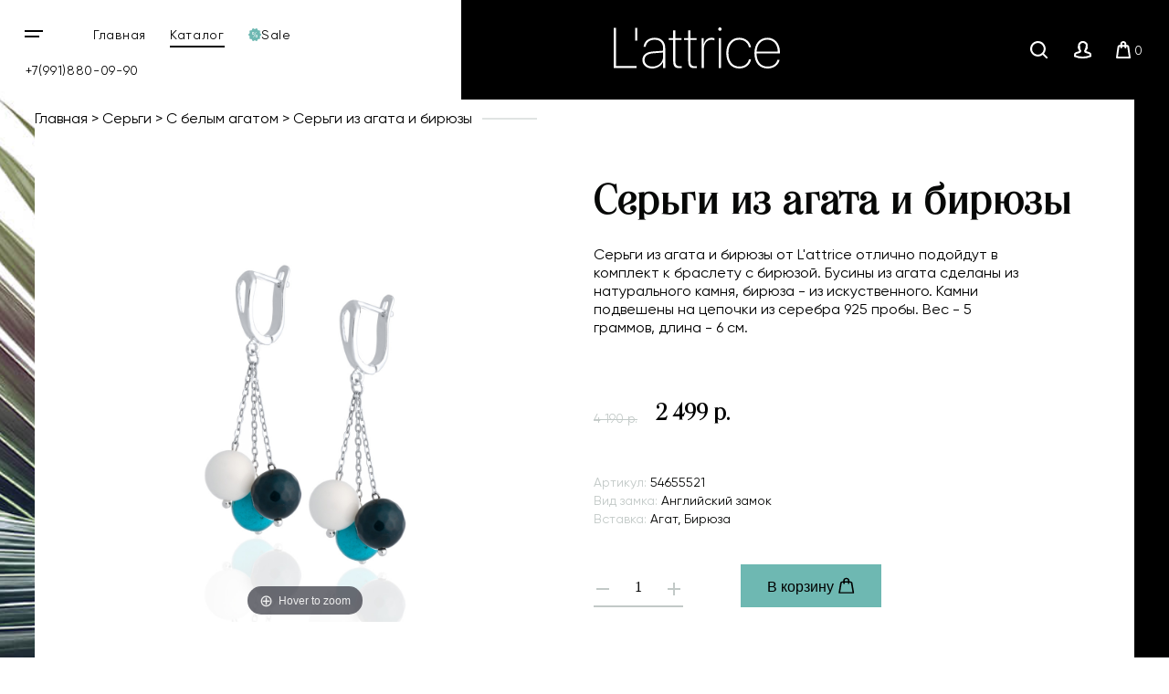

--- FILE ---
content_type: text/html; charset=utf-8
request_url: https://www.lattrice.com/product/sergi-grozd-iz-bel-i-sin-gran-agata-i-biryuzy
body_size: 18485
content:
<!DOCTYPE html>
<html>

<head><meta data-config="{&quot;product_id&quot;:136382578}" name="page-config" content="" /><meta data-config="{&quot;money_with_currency_format&quot;:{&quot;delimiter&quot;:&quot; &quot;,&quot;separator&quot;:&quot;.&quot;,&quot;format&quot;:&quot;%n %u&quot;,&quot;unit&quot;:&quot;р.&quot;,&quot;show_price_without_cents&quot;:1},&quot;currency_code&quot;:&quot;RUR&quot;,&quot;currency_iso_code&quot;:&quot;RUB&quot;,&quot;default_currency&quot;:{&quot;title&quot;:&quot;Российский рубль&quot;,&quot;code&quot;:&quot;RUR&quot;,&quot;rate&quot;:1.0,&quot;format_string&quot;:&quot;%n %u&quot;,&quot;unit&quot;:&quot;р.&quot;,&quot;price_separator&quot;:&quot;&quot;,&quot;is_default&quot;:true,&quot;price_delimiter&quot;:&quot;&quot;,&quot;show_price_with_delimiter&quot;:true,&quot;show_price_without_cents&quot;:true},&quot;facebook&quot;:{&quot;pixelActive&quot;:true,&quot;currency_code&quot;:&quot;RUB&quot;,&quot;use_variants&quot;:null},&quot;vk&quot;:{&quot;pixel_active&quot;:null,&quot;price_list_id&quot;:null},&quot;new_ya_metrika&quot;:true,&quot;ecommerce_data_container&quot;:&quot;dataLayer&quot;,&quot;common_js_version&quot;:&quot;v2&quot;,&quot;vue_ui_version&quot;:null,&quot;feedback_captcha_enabled&quot;:null,&quot;account_id&quot;:640278,&quot;hide_items_out_of_stock&quot;:true,&quot;forbid_order_over_existing&quot;:true,&quot;minimum_items_price&quot;:1000,&quot;enable_comparison&quot;:true,&quot;locale&quot;:&quot;ru&quot;,&quot;client_group&quot;:null,&quot;consent_to_personal_data&quot;:{&quot;active&quot;:true,&quot;obligatory&quot;:true,&quot;description&quot;:&quot;Настоящим подтверждаю, что я ознакомлен и согласен с условиями \u003ca href=&#39;/page/oferta&#39; target=&#39;blank&#39;\u003eоферты и политики конфиденциальности\u003c/a\u003e.&quot;},&quot;recaptcha_key&quot;:&quot;6LfXhUEmAAAAAOGNQm5_a2Ach-HWlFKD3Sq7vfFj&quot;,&quot;recaptcha_key_v3&quot;:&quot;6LcZi0EmAAAAAPNov8uGBKSHCvBArp9oO15qAhXa&quot;,&quot;yandex_captcha_key&quot;:&quot;ysc1_ec1ApqrRlTZTXotpTnO8PmXe2ISPHxsd9MO3y0rye822b9d2&quot;,&quot;checkout_float_order_content_block&quot;:false,&quot;available_products_characteristics_ids&quot;:null,&quot;sber_id_app_id&quot;:&quot;5b5a3c11-72e5-4871-8649-4cdbab3ba9a4&quot;,&quot;theme_generation&quot;:2,&quot;quick_checkout_captcha_enabled&quot;:false,&quot;max_order_lines_count&quot;:500,&quot;sber_bnpl_min_amount&quot;:1000,&quot;sber_bnpl_max_amount&quot;:150000,&quot;counter_settings&quot;:{&quot;data_layer_name&quot;:&quot;dataLayer&quot;,&quot;new_counters_setup&quot;:false,&quot;add_to_cart_event&quot;:true,&quot;remove_from_cart_event&quot;:true,&quot;add_to_wishlist_event&quot;:true},&quot;site_setting&quot;:{&quot;show_cart_button&quot;:true,&quot;show_service_button&quot;:false,&quot;show_marketplace_button&quot;:false,&quot;show_quick_checkout_button&quot;:false},&quot;warehouses&quot;:[],&quot;captcha_type&quot;:&quot;google&quot;,&quot;human_readable_urls&quot;:false}" name="shop-config" content="" /><meta name='js-evnvironment' content='production' /><meta name='default-locale' content='ru' /><meta name='insales-redefined-api-methods' content="[]" /><script src="/packs/js/shop_bundle-2b0004e7d539ecb78a46.js"></script><script type="text/javascript" src="https://static.insales-cdn.com/assets/common-js/common.v2.25.28.js"></script><script type="text/javascript" src="https://static.insales-cdn.com/assets/static-versioned/v3.72/static/libs/lodash/4.17.21/lodash.min.js"></script>
<!--InsalesCounter -->
<script type="text/javascript">
(function() {
  if (typeof window.__insalesCounterId !== 'undefined') {
    return;
  }

  try {
    Object.defineProperty(window, '__insalesCounterId', {
      value: 640278,
      writable: true,
      configurable: true
    });
  } catch (e) {
    console.error('InsalesCounter: Failed to define property, using fallback:', e);
    window.__insalesCounterId = 640278;
  }

  if (typeof window.__insalesCounterId === 'undefined') {
    console.error('InsalesCounter: Failed to set counter ID');
    return;
  }

  let script = document.createElement('script');
  script.async = true;
  script.src = '/javascripts/insales_counter.js?7';
  let firstScript = document.getElementsByTagName('script')[0];
  firstScript.parentNode.insertBefore(script, firstScript);
})();
</script>
<!-- /InsalesCounter -->
    <script type="text/javascript">
      (function() {
        window.__rees_shop_id = "0ec99a5d27dd290616a35467addd8d";
      })();
    </script>

    <script type="text/javascript">
      (function() {
        (function() { var fileref = document.createElement('script'); fileref.setAttribute('type','text/javascript'); fileref.setAttribute('src', '//cdn.rees46.ru/insales.min.js'); fileref.setAttribute('async', 'true'); document.getElementsByTagName('head')[0].appendChild(fileref); })();
      })();
    </script>

    <script type="text/javascript">
      (function() {
        window.r46_app_installation_date = "2023-02-14 11:17:38 +0300";
      })();
    </script>

  
  



  <title>
    
    
        Серьги из агата и бирюзы, L'attrice
    
  </title>






<meta name="facebook-domain-verification" content="yyvj3x9u09bilc0soq9fnqycu0isps" />
<!-- Google Tag Manager -->
<script>(function(w,d,s,l,i){w[l]=w[l]||[];w[l].push({'gtm.start':
new Date().getTime(),event:'gtm.js'});var f=d.getElementsByTagName(s)[0],
j=d.createElement(s),dl=l!='dataLayer'?'&l='+l:'';j.async=true;j.src=
'https://www.googletagmanager.com/gtm.js?id='+i+dl;f.parentNode.insertBefore(j,f);
})(window,document,'script','dataLayer','GTM-WCM36WZ');</script>
<!-- End Google Tag Manager -->

<!-- meta -->
<meta charset="UTF-8" />


<meta name="description" content='Серьги из агата и бирюзы от Lattrice.com - артикул 54655521.
Цена - 2 499 р. Быстрая доставка. ☎️ +7(991)880-09-90 
'/>

<meta name="robots" content="index,follow" />
<meta http-equiv="X-UA-Compatible" content="IE=edge,chrome=1" />
<meta name="viewport" content="width=device-width, initial-scale=1.0" />
<meta name="SKYPE_TOOLBAR" content="SKYPE_TOOLBAR_PARSER_COMPATIBLE" />

<link rel="shortcut icon" href="https://static.insales-cdn.com/assets/1/7713/1613345/1728660340/favicon.ico">




  <link rel="canonical" href="https://www.lattrice.com/product/sergi-grozd-iz-bel-i-sin-gran-agata-i-biryuzy"/>



    <meta property="og:title" content="Серьги из агата и бирюзы, L'attrice" />
    <meta property="og:description" content="Серьги из агата и бирюзы от Lattrice.com - артикул 54655521.
Цена - 2 499 р. Быстрая доставка. ☎️ +7(991)880-09-90 
" />

    <meta property="og:type" content="website" />
    <meta property="og:url" content="https://www.lattrice.com/product/sergi-grozd-iz-bel-i-sin-gran-agata-i-biryuzy" />
    
      <meta property="og:image" content="https://static.insales-cdn.com/images/products/1/1122/215540834/import_files_7a_7a51767bc72011e793c0e0ca9440f8c4_7a517695c72011e793c0e0ca9440f8c4.jpg" />
    
  




<!-- fixes -->
<!--[if IE]>
<script src="//html5shiv.googlecode.com/svn/trunk/html5.js"></script><![endif]-->
<!--[if lt IE 9]>
<script src="//css3-mediaqueries-js.googlecode.com/svn/trunk/css3-mediaqueries.js"></script>
<![endif]-->

  <meta name="yandex-verification" content="39161409ad7dbf8a" />

  <link href="//maxcdn.bootstrapcdn.com/font-awesome/4.7.0/css/font-awesome.min.css" rel="stylesheet"  media="none" onload="if(media!='all') media='all'">

<link href="https://static.insales-cdn.com/assets/1/7713/1613345/1728660340/fonts.css" rel="stylesheet" type="text/css">
<link href="https://static.insales-cdn.com/assets/1/7713/1613345/1728660340/spider.css" rel="stylesheet" type="text/css">
<link href="https://static.insales-cdn.com/assets/1/7713/1613345/1728660340/base.css" rel="stylesheet" type="text/css">
<link href="https://static.insales-cdn.com/assets/1/7713/1613345/1728660340/plugins.css" rel="stylesheet" type="text/css">
<link href="https://static.insales-cdn.com/assets/1/7713/1613345/1728660340/theme.css" rel="stylesheet" type="text/css">
<link href="https://static.insales-cdn.com/assets/1/7713/1613345/1728660340/media.css" rel="stylesheet" type="text/css">
<link href="https://static.insales-cdn.com/assets/1/7713/1613345/1728660340/custom.css" rel="stylesheet" type="text/css">

  
  <!-- Rating@Mail.ru counter -->
<script type="text/javascript">
var _tmr = window._tmr || (window._tmr = []);
_tmr.push({id: "3132181", type: "pageView", start: (new Date()).getTime()});
(function (d, w, id) {
  if (d.getElementById(id)) return;
  var ts = d.createElement("script"); ts.type = "text/javascript"; ts.async = true; ts.id = id;
  ts.src = (d.location.protocol == "https:" ? "https:" : "http:") + "//top-fwz1.mail.ru/js/code.js";
  var f = function () {var s = d.getElementsByTagName("script")[0]; s.parentNode.insertBefore(ts, s);};
  if (w.opera == "[object Opera]") { d.addEventListener("DOMContentLoaded", f, false); } else { f(); }
})(document, window, "topmailru-code");
</script><noscript><div>
<img src="//top-fwz1.mail.ru/counter?id=3132181;js=na" style="border:0;position:absolute;left:-9999px;" alt="Top.Mail.Ru" />
</div></noscript>
<!-- //Rating@Mail.ru counter -->

<!-- Rating@Mail.ru counter dynamic remarketing appendix -->
<script type="text/javascript">
var _tmr = _tmr || [];
try { var idsMass = []; $('form[data-product-id]').each(function(i, element) {idsMass[i] = $(element).data('productId');}); } catch (err) {}
_tmr.push({
  type: 'itemView',
  productid: '136382578',
  pagetype: 'product',
  list: '1',
  totalvalue: '2499.0'
});
</script> 
<!-- // Rating@Mail.ru counter dynamic remarketing appendix -->
  <!-- REES46 get current currency begin -->
    <script type="text/javascript">
        window.r46_currency='0 р.';
    </script>
  <!-- REES46 get current currency end -->
<meta name='product-id' content='136382578' />
</head>





<body class="template-is-product not-index-page ">
  
  <!-- Google Tag Manager (noscript) -->
<noscript><iframe src="https://www.googletagmanager.com/ns.html?id=GTM-WCM36WZ"
height="0" width="0" style="display:none;visibility:hidden"></iframe></noscript>
<!-- End Google Tag Manager (noscript) -->


  <div class="overflow-container">
    
    <header class="main-header  some-page ">
  <div class="container-1920 header-container">
    <div class="row">
      <div class="header-left row flex-middle">
        <div class="burger-wrap">
          <button class="bttn-burger row flex-center flex-middle" data-open-mobile="main">
            <img src="https://static.insales-cdn.com/assets/1/7713/1613345/1728660340/burger.svg" alt="" class="to-1040">
            <img src="https://static.insales-cdn.com/assets/1/7713/1613345/1728660340/burger-white.svg" alt="" class="from-1040">
          <span class="visually-hidden">Открыть мобильное меню</span>
          </button>
          








<div class="hide">
  <div data-target-mobile-menu="main" class="mobile_menu-modal">
    <div class="mobile_menu-header">
      <a href="/" class="logo">
        <img src="https://static.insales-cdn.com/assets/1/7713/1613345/1728660340/logo.svg" alt="">
      </a>
    </div>

        <div class="mobile_menu-footer">

       <div class="search-widget in-mobile">
        <form action="/search" method="get" class="search_widget">
  <div class="inpt-group">
    <input type="text" autocomplete="off" class="inpt-control inpt search_widget-control" name="q" value="" placeholder="Поиск" data-search-field />
    <button type="submit" class="bttn-prim inpt-group-addon search_widget-submit">
      <i class="fa fa-search" aria-hidden="true"></i>
    </button>
  </div>
  <input type="hidden" name="lang" value="ru">
  <div class="search_widget-result">
    <div data-search-result class="search_widget-result-inner"></div>
  </div>
</form>

      </div>
        </div>
    
    <div class="mobile_menu-middle">

      <div class="mobile_menu-item menu-item level-1 ">
        <a class="mobile_menu-link menu-link level-1" href="/collection/all">
          Каталог
        </a>
      </div>


      











  

<ul class="mobile_menu menu level-1 ">
  
    
    
    
    
    
    
    
    
    
      
      
      
      

      <li class="mobile_menu-item menu-item level-1 item-is-sergi  " >
  
  

  <a href="/collection/sergi" class="mobile_menu-link menu-link level-1" >
    Серьги
    
  </a>

  
    </li>




      
      
   

  
    
    
    
    
    
    
    
    
    
    
    

  
    
    
    
    
    
    
    
    
    
    
    

  
    
    
    
    
    
    
    
    
    
    
    

  
    
    
    
    
    
    
    
    
    
    
    

  
    
    
    
    
    
    
    
    
    
    
    

  
    
    
    
    
    
    
    
    
    
    
    

  
    
    
    
    
    
    
    
    
    
    
    

  
    
    
    
    
    
    
    
    
    
    
    

  
    
    
    
    
    
    
    
    
    
    
    

  
    
    
    
    
    
    
    
    
    
    
    

  
    
    
    
    
    
    
    
    
    
    
    

  
    
    
    
    
    
    
    
    
    
    
    

  
    
    
    
    
    
    
    
    
    
    
    

  
    
    
    
    
    
    
    
    
    
    
    

  
    
    
    
    
    
    
    
    
    
    
    

  
    
    
    
    
    
    
    
    
    
    
    

  
    
    
    
    
    
    
    
    
    
    
    

  
    
    
    
    
    
    
    
    
    
    
    

  
    
    
    
    
    
    
    
    
    
    
    

  
    
    
    
    
    
    
    
    
    
      
      
      
      

      <li class="mobile_menu-item menu-item level-1 item-is-sotuary  " >
  
  

  <a href="/collection/sotuary" class="mobile_menu-link menu-link level-1" >
    Сотуары
    
  </a>

  
    </li>




      
      
   

  
    
    
    
    
    
    
    
    
    
    
    

  
    
    
    
    
    
    
    
    
    
      
      
      
      

      <li class="mobile_menu-item menu-item level-1 item-is-braslety  " >
  
  

  <a href="/collection/braslety" class="mobile_menu-link menu-link level-1" >
    Браслеты
    
  </a>

  
    </li>




      
      
   

  
    
    
    
    
    
    
    
    
    
    
    

  
    
    
    
    
    
    
    
    
    
    
    

  
    
    
    
    
    
    
    
    
    
    
    

  
    
    
    
    
    
    
    
    
    
    
    

  
    
    
    
    
    
    
    
    
    
    
    

  
    
    
    
    
    
    
    
    
    
    
    

  
    
    
    
    
    
    
    
    
    
    
    

  
    
    
    
    
    
    
    
    
    
    
    

  
    
    
    
    
    
    
    
    
    
    
    

  
    
    
    
    
    
    
    
    
    
    
    

  
    
    
    
    
    
    
    
    
    
    
    

  
    
    
    
    
    
    
    
    
    
    
    

  
    
    
    
    
    
    
    
    
    
    
    

  
    
    
    
    
    
    
    
    
    
    
    

  
    
    
    
    
    
    
    
    
    
    
    

  
    
    
    
    
    
    
    
    
    
    
    

  
    
    
    
    
    
    
    
    
    
      
      
      
      

      <li class="mobile_menu-item menu-item level-1 item-is-chokery  " >
  
  

  <a href="/collection/chokery" class="mobile_menu-link menu-link level-1" >
    Чокеры
    
  </a>

  
    </li>




      
      
   

  
    
    
    
    
    
    
    
    
    
    
    

  
    
    
    
    
    
    
    
    
    
    
    

  
    
    
    
    
    
    
    
    
    
    
    

  
    
    
    
    
    
    
    
    
    
    
    

  
    
    
    
    
    
    
    
    
    
    
    

  
    
    
    
    
    
    
    
    
    
    
    

  
    
    
    
    
    
    
    
    
    
      
      
      
      

      <li class="mobile_menu-item menu-item level-1 item-is-tsepochki-dlya-ochkov  " >
  
  

  <a href="/collection/tsepochki-dlya-ochkov" class="mobile_menu-link menu-link level-1" >
    Цепочки для очков
    
  </a>

  
    </li>




      
      
   

  
    
    
    
    
    
    
    
    
    
      
      
      
      

      <li class="mobile_menu-item menu-item level-1 item-is-kolie  " >
  
  

  <a href="/collection/kolie" class="mobile_menu-link menu-link level-1" >
    Колье
    
  </a>

  
    </li>




      
      
   

  
    
    
    
    
    
    
    
    
    
      
      
      
      

      <li class="mobile_menu-item menu-item level-1 item-is-broshi  " >
  
  

  <a href="/collection/broshi" class="mobile_menu-link menu-link level-1" >
    Броши
    
  </a>

  
    </li>




      
      
   

  
    
    
    
    
    
    
    
    
    
      
      
      
      

      <li class="mobile_menu-item menu-item level-1 item-is-klipsy  " >
  
  

  <a href="/collection/klipsy" class="mobile_menu-link menu-link level-1" >
    Клипсы
    
  </a>

  
    </li>




      
      
   

  
    
    
    
    
    
    
    
    
    
      
      
      
      

      <li class="mobile_menu-item menu-item level-1 item-is-tenerife  " >
  
  

  <a href="/collection/tenerife" class="mobile_menu-link menu-link level-1" >
    Коллекция Тенерифе
    
  </a>

  
    </li>




      
      
   

  
    
    
    
    
    
    
    
    
    
      
      
      
      

      <li class="mobile_menu-item menu-item level-1 item-is-katalog-1-1e0ef4  " >
  
  

  <a href="/collection/katalog-1-1e0ef4" class="mobile_menu-link menu-link level-1" >
    Другие украшения
    
  </a>

  
    </li>




      
      
   

  
    
    
    
    
    
    
    
    
    
      
      
      
      

      <li class="mobile_menu-item menu-item level-1 item-is-sale  " >
  
  

  <a href="/collection/sale" class="mobile_menu-link menu-link level-1" >
    Sale
    
  </a>

  
    </li>




      
      
   

  
    
    
    
    
    
    
    
    
    
      
      
      
      

      <li class="mobile_menu-item menu-item level-1 item-is-new  " >
  
  

  <a href="/collection/new" class="mobile_menu-link menu-link level-1" >
    Новинки ювелирной бижутерии
    
  </a>

  
    </li>




      
      
   

  
    
    
    
    
    
    
    
    
    
      
      
      
      

      <li class="mobile_menu-item menu-item level-1 item-is-drugie-tovary  " >
  
  

  <a href="/collection/drugie-tovary" class="mobile_menu-link menu-link level-1" >
    Другие товары
    
  </a>

  
    </li>




      
      
        
        
      
   

  


</ul>





















    </div>

    <div class="mobile_menu-footer">
      <div class="mobile_menu-item menu-item level-1 ">
                <a class="mobile_menu-link menu-link level-1" href="/blogs/blog">
          Блог
        </a>     </div>
              <div class="mobile_menu-item menu-item level-1 ">
        <a class="mobile_menu-link menu-link level-1" href="/client_account/session/new">
          Личный кабинет
        </a>
      </div>

      <div class="mobile_menu-phone">
        <a class="phone in-mobile_menu" href="tel:+7(991)880-09-90">
          +7(991)880-09-90
        </a>
      </div>

      
    </div>
  </div>
</div>







        </div>
        <div class="to-1024">
          <ul class="site-list row">
            <li class="site-list__li">
              <a class="site-list__link" href="/">
                Главная
              </a>
            </li>
            <li class="site-list__li">
              <a class="site-list__link" href="/collection/all">
                Каталог
              </a>
            </li>
            <li class="site-list__li">
              <a class="site-list__link row flex-middle" href="/collection/sale">
                <svg xmlns="http://www.w3.org/2000/svg" xmlns:xlink="http://www.w3.org/1999/xlink" width="14" height="14"><defs><path id="a" d="M374.603 59.758a.287.287 0 0 0-.081.26l.288 1.605a.906.906 0 0 1-.146.673.82.82 0 0 1-.568.354l-1.554.21a.277.277 0 0 0-.213.161l-.67 1.477a.854.854 0 0 1-.495.457.811.811 0 0 1-.658-.065l-1.374-.784a.266.266 0 0 0-.264 0l-1.372.784a.816.816 0 0 1-.66.065.862.862 0 0 1-.496-.457l-.67-1.477a.273.273 0 0 0-.212-.16l-1.551-.211a.825.825 0 0 1-.569-.351.91.91 0 0 1-.145-.676l.288-1.605a.29.29 0 0 0-.084-.26l-1.137-1.124A.898.898 0 0 1 362 58c0-.24.095-.471.26-.635l1.137-1.123a.29.29 0 0 0 .084-.26l-.288-1.609a.906.906 0 0 1 .145-.672.828.828 0 0 1 .569-.351l1.55-.21a.273.273 0 0 0 .214-.162l.669-1.477a.85.85 0 0 1 .498-.456.812.812 0 0 1 .658.064l1.372.784a.264.264 0 0 0 .264 0l1.374-.784a.81.81 0 0 1 .658-.064c.216.073.398.24.496.456l.67 1.477c.041.088.12.15.212.161l1.554.21c.224.03.434.159.568.352a.91.91 0 0 1 .146.675l-.288 1.606a.288.288 0 0 0 .08.26l1.138 1.123c.165.164.26.395.26.635s-.095.47-.26.634zm-7.42-1.75c.339 0 .624-.131.857-.397.232-.266.35-.646.35-1.138 0-.506-.115-.889-.345-1.152-.23-.26-.52-.39-.87-.39-.381 0-.67.144-.871.437-.2.292-.3.646-.3 1.061 0 .53.112.925.336 1.188.224.26.507.391.843.391zm3.62-3.076h-.554l-3.052 6.136h.568zm1.193 4.6c0-.506-.112-.889-.342-1.152a1.11 1.11 0 0 0-.87-.39c-.384 0-.675.144-.874.434-.202.29-.3.646-.3 1.064 0 .527.112.922.336 1.185.224.263.504.395.843.395.342 0 .627-.132.86-.398.232-.266.347-.646.347-1.138zm-4.206-3.088c0 .41-.056.69-.168.842a.507.507 0 0 1-.85.003c-.116-.152-.172-.415-.172-.79 0-.41.056-.693.171-.845a.502.502 0 0 1 .423-.231c.17 0 .31.076.426.228.114.152.17.419.17.793zm3.61 3.06c0 .405-.057.686-.168.841a.512.512 0 0 1-.432.231c-.168 0-.308-.076-.423-.23-.114-.156-.17-.416-.17-.788 0-.409.056-.693.168-.845a.508.508 0 0 1 .428-.23c.171 0 .31.076.426.227.114.153.17.416.17.793z"/></defs><use fill="#6eb8b2" xlink:href="#a" transform="translate(-362 -51)"/></svg>
                <span>Sale</span>
              </a>
            </li>
          </ul>
         </div>

        <a class="phone in-header to-600 site-list__link" href="tel:+7(991)880-09-90">
          +7(991)880-09-90
        </a>

      </div>
      <div class="header-right row flex-middle flex-between">
        <a href="/" class="logo in-header">
          <img src="https://static.insales-cdn.com/assets/1/7713/1613345/1728660340/logo.svg" alt="">
        </a>
        <div>
          <div class="interface-buttons row flex-end flex-middle">
            <button class="interface-buttons__item interface-buttons__item_search row flex-center flex-middle to-480 to-768">
              <span class="visually-hidden">Поиск</span>
              <img src="https://static.insales-cdn.com/assets/1/7713/1613345/1728660340/search.svg" width="19" height="19" alt="Поиск">
            </button>
            <a href="/client_account/session/new" class="interface-buttons__item interface-buttons__item_user row flex-center flex-middle to-480">
              <span class="visually-hidden">Личный кабинет</span>
              <img src="https://static.insales-cdn.com/assets/1/7713/1613345/1728660340/user.svg" width="18" height="18" alt="Личный кабинет">
            </a>
            <a href="/cart_items" class="cart-widget-link interface-buttons__item interface-buttons__item_basket row flex-center flex-middle">
              <span class="visually-hidden">Корзина</span>
              <img src="https://static.insales-cdn.com/assets/1/7713/1613345/1728660340/basket.svg" width="16" height="19" alt="Корзина">
              &nbsp;<span data-positions-count></span>
            </a>
            <div class="search-widget hide to-768">
              <form action="/search" method="get" class="search_widget">
  <div class="inpt-group">
    <input type="text" autocomplete="off" class="inpt-control inpt search_widget-control" name="q" value="" placeholder="Поиск" data-search-field />
    <button type="submit" class="bttn-prim inpt-group-addon search_widget-submit">
      <i class="fa fa-search" aria-hidden="true"></i>
    </button>
  </div>
  <input type="hidden" name="lang" value="ru">
  <div class="search_widget-result">
    <div data-search-result class="search_widget-result-inner"></div>
  </div>
</form>

            </div>
          </div>
        </div>
      </div>
    </div>
  </div>












  <div class="row flex-middle hide">
    <div class="cell-3">
      <a class="phone in-header" href="tel:+7(991)880-09-90">
        +7(991)880-09-90
      </a>
      <div>
        <a href="#feedback-modal" class="js-modal">
          Заказать звонок
        </a>
      </div>

      <div>
        <button class="bttn-prim bttn-burger" data-open-mobile="main">
          <img src="https://static.insales-cdn.com/assets/1/7713/1613345/1728660340/burger.svg" alt="">
          <span>
            Открыть мобильное меню
          </span>
        </button>

        








<div class="hide">
  <div data-target-mobile-menu="main" class="mobile_menu-modal">
    <div class="mobile_menu-header">
      <a href="/" class="logo">
        <img src="https://static.insales-cdn.com/assets/1/7713/1613345/1728660340/logo.svg" alt="">
      </a>
    </div>

        <div class="mobile_menu-footer">

       <div class="search-widget in-mobile">
        <form action="/search" method="get" class="search_widget">
  <div class="inpt-group">
    <input type="text" autocomplete="off" class="inpt-control inpt search_widget-control" name="q" value="" placeholder="Поиск" data-search-field />
    <button type="submit" class="bttn-prim inpt-group-addon search_widget-submit">
      <i class="fa fa-search" aria-hidden="true"></i>
    </button>
  </div>
  <input type="hidden" name="lang" value="ru">
  <div class="search_widget-result">
    <div data-search-result class="search_widget-result-inner"></div>
  </div>
</form>

      </div>
        </div>
    
    <div class="mobile_menu-middle">

      <div class="mobile_menu-item menu-item level-1 ">
        <a class="mobile_menu-link menu-link level-1" href="/collection/all">
          Каталог
        </a>
      </div>


      











  

<ul class="mobile_menu menu level-1 ">
  
    
    
    
    
    
    
    
    
    
      
      
      
      

      <li class="mobile_menu-item menu-item level-1 item-is-sergi  " >
  
  

  <a href="/collection/sergi" class="mobile_menu-link menu-link level-1" >
    Серьги
    
  </a>

  
    </li>




      
      
   

  
    
    
    
    
    
    
    
    
    
    
    

  
    
    
    
    
    
    
    
    
    
    
    

  
    
    
    
    
    
    
    
    
    
    
    

  
    
    
    
    
    
    
    
    
    
    
    

  
    
    
    
    
    
    
    
    
    
    
    

  
    
    
    
    
    
    
    
    
    
    
    

  
    
    
    
    
    
    
    
    
    
    
    

  
    
    
    
    
    
    
    
    
    
    
    

  
    
    
    
    
    
    
    
    
    
    
    

  
    
    
    
    
    
    
    
    
    
    
    

  
    
    
    
    
    
    
    
    
    
    
    

  
    
    
    
    
    
    
    
    
    
    
    

  
    
    
    
    
    
    
    
    
    
    
    

  
    
    
    
    
    
    
    
    
    
    
    

  
    
    
    
    
    
    
    
    
    
    
    

  
    
    
    
    
    
    
    
    
    
    
    

  
    
    
    
    
    
    
    
    
    
    
    

  
    
    
    
    
    
    
    
    
    
    
    

  
    
    
    
    
    
    
    
    
    
    
    

  
    
    
    
    
    
    
    
    
    
      
      
      
      

      <li class="mobile_menu-item menu-item level-1 item-is-sotuary  " >
  
  

  <a href="/collection/sotuary" class="mobile_menu-link menu-link level-1" >
    Сотуары
    
  </a>

  
    </li>




      
      
   

  
    
    
    
    
    
    
    
    
    
    
    

  
    
    
    
    
    
    
    
    
    
      
      
      
      

      <li class="mobile_menu-item menu-item level-1 item-is-braslety  " >
  
  

  <a href="/collection/braslety" class="mobile_menu-link menu-link level-1" >
    Браслеты
    
  </a>

  
    </li>




      
      
   

  
    
    
    
    
    
    
    
    
    
    
    

  
    
    
    
    
    
    
    
    
    
    
    

  
    
    
    
    
    
    
    
    
    
    
    

  
    
    
    
    
    
    
    
    
    
    
    

  
    
    
    
    
    
    
    
    
    
    
    

  
    
    
    
    
    
    
    
    
    
    
    

  
    
    
    
    
    
    
    
    
    
    
    

  
    
    
    
    
    
    
    
    
    
    
    

  
    
    
    
    
    
    
    
    
    
    
    

  
    
    
    
    
    
    
    
    
    
    
    

  
    
    
    
    
    
    
    
    
    
    
    

  
    
    
    
    
    
    
    
    
    
    
    

  
    
    
    
    
    
    
    
    
    
    
    

  
    
    
    
    
    
    
    
    
    
    
    

  
    
    
    
    
    
    
    
    
    
    
    

  
    
    
    
    
    
    
    
    
    
    
    

  
    
    
    
    
    
    
    
    
    
      
      
      
      

      <li class="mobile_menu-item menu-item level-1 item-is-chokery  " >
  
  

  <a href="/collection/chokery" class="mobile_menu-link menu-link level-1" >
    Чокеры
    
  </a>

  
    </li>




      
      
   

  
    
    
    
    
    
    
    
    
    
    
    

  
    
    
    
    
    
    
    
    
    
    
    

  
    
    
    
    
    
    
    
    
    
    
    

  
    
    
    
    
    
    
    
    
    
    
    

  
    
    
    
    
    
    
    
    
    
    
    

  
    
    
    
    
    
    
    
    
    
    
    

  
    
    
    
    
    
    
    
    
    
      
      
      
      

      <li class="mobile_menu-item menu-item level-1 item-is-tsepochki-dlya-ochkov  " >
  
  

  <a href="/collection/tsepochki-dlya-ochkov" class="mobile_menu-link menu-link level-1" >
    Цепочки для очков
    
  </a>

  
    </li>




      
      
   

  
    
    
    
    
    
    
    
    
    
      
      
      
      

      <li class="mobile_menu-item menu-item level-1 item-is-kolie  " >
  
  

  <a href="/collection/kolie" class="mobile_menu-link menu-link level-1" >
    Колье
    
  </a>

  
    </li>




      
      
   

  
    
    
    
    
    
    
    
    
    
      
      
      
      

      <li class="mobile_menu-item menu-item level-1 item-is-broshi  " >
  
  

  <a href="/collection/broshi" class="mobile_menu-link menu-link level-1" >
    Броши
    
  </a>

  
    </li>




      
      
   

  
    
    
    
    
    
    
    
    
    
      
      
      
      

      <li class="mobile_menu-item menu-item level-1 item-is-klipsy  " >
  
  

  <a href="/collection/klipsy" class="mobile_menu-link menu-link level-1" >
    Клипсы
    
  </a>

  
    </li>




      
      
   

  
    
    
    
    
    
    
    
    
    
      
      
      
      

      <li class="mobile_menu-item menu-item level-1 item-is-tenerife  " >
  
  

  <a href="/collection/tenerife" class="mobile_menu-link menu-link level-1" >
    Коллекция Тенерифе
    
  </a>

  
    </li>




      
      
   

  
    
    
    
    
    
    
    
    
    
      
      
      
      

      <li class="mobile_menu-item menu-item level-1 item-is-katalog-1-1e0ef4  " >
  
  

  <a href="/collection/katalog-1-1e0ef4" class="mobile_menu-link menu-link level-1" >
    Другие украшения
    
  </a>

  
    </li>




      
      
   

  
    
    
    
    
    
    
    
    
    
      
      
      
      

      <li class="mobile_menu-item menu-item level-1 item-is-sale  " >
  
  

  <a href="/collection/sale" class="mobile_menu-link menu-link level-1" >
    Sale
    
  </a>

  
    </li>




      
      
   

  
    
    
    
    
    
    
    
    
    
      
      
      
      

      <li class="mobile_menu-item menu-item level-1 item-is-new  " >
  
  

  <a href="/collection/new" class="mobile_menu-link menu-link level-1" >
    Новинки ювелирной бижутерии
    
  </a>

  
    </li>




      
      
   

  
    
    
    
    
    
    
    
    
    
      
      
      
      

      <li class="mobile_menu-item menu-item level-1 item-is-drugie-tovary  " >
  
  

  <a href="/collection/drugie-tovary" class="mobile_menu-link menu-link level-1" >
    Другие товары
    
  </a>

  
    </li>




      
      
        
        
      
   

  


</ul>





















    </div>

    <div class="mobile_menu-footer">
      <div class="mobile_menu-item menu-item level-1 ">
                <a class="mobile_menu-link menu-link level-1" href="/blogs/blog">
          Блог
        </a>     </div>
              <div class="mobile_menu-item menu-item level-1 ">
        <a class="mobile_menu-link menu-link level-1" href="/client_account/session/new">
          Личный кабинет
        </a>
      </div>

      <div class="mobile_menu-phone">
        <a class="phone in-mobile_menu" href="tel:+7(991)880-09-90">
          +7(991)880-09-90
        </a>
      </div>

      
    </div>
  </div>
</div>







      </div>

      <div class="city">
  <div class="js-city-name">
  </div>

  <form class="js-city-form inpt-group">
    <input class="inpt-control inpt" type="text" name="city" value="" placeholder="Ввести свой город">
    <button type="submit" name="button" class="bttn inpt-group-addon">
      Обновить
    </button>
  </form>

</div>

    </div>
    <div class="cell-6 text-center">
      <a href="/" class="logotype in-header">
        <img src="https://static.insales-cdn.com/assets/1/7713/1613345/1728660340/logo.svg" alt="">
      </a>
    </div>
    <div class="cell-3 text-right">
      <div class="compares-widget">
        <a href="/compares" class="compares-widget-link">
          Счетчик сравнения: <span data-compares-counter></span>
        </a>
      </div>
      <div class="favorites-widget">
        <a href="/page/favorites" class="favorites-widget-link">
          Счетчик избранного: <span data-favorites-counter></span>
        </a>
      </div>
      <div class="cart-widget drop">
        <a href="/cart_items" class="cart-widget-link">
          Корзина <span data-positions-count></span>
        </a>
        <div class="drop-target dynamic_basket-drop">
          <div class="dynamic_basket js-dynamic_basket">
</div>


<script type="text/template" data-template-id="dynamic_basket">
  <div class="dynamic_basket-header">
    ваши покупки
  </div>
  <form action="/cart_items" method="post" data-ajax-cart>
    <input type="hidden" name="_method" value="put">
    <input type="hidden" name="make_order" value="">

  <div class="dynamic_basket-list">
    <% if(order_lines.length == 0){ %>
      <div class="dynamic_basket-empty text-center">
        Корзина пуста
      </div>
    <% } %>
    <% _.forEach(order_lines, function (value){  %>
      <div class="dynamic_item" data-item-id="<%= value.id %>" data-product-id="<%= value.product_id %>">
        <div class="row">
          <div class="cell-4">
            <a href="" class="dynamic_item-image">
              <span class="image-container is-square">
                <img src="<%= value.first_image.medium_url %>">
              </span>
            </a>
          </div>
          <div class="cell-6">
            <div class="dynamic_item-title">
              <%= value.title  %>
            </div>
            <div class="dynamic_item-quantity">
              <%= Shop.money.format(value.sale_price) %> х <%= value.quantity  %>
            </div>

            <div data-quantity class="quantity is-basket">
              <div class="quantity-controls">
                <button data-quantity-change="-1" class="quantity-control bttn-count" type="button">
                  -
                </button>

                <input class="quantity-input" type="text" name="cart[quantity][<%= value.id %>]" value="<%= value.quantity %>" />

                <button data-quantity-change="1" class="quantity-control bttn-count" type="button">
                  +
                </button>
              </div>
            </div>
          </div>
          <div class="cell-2 text-right">
            <button class="dynamic_item-del" data-item-delete="<%= value.id %>">
              &times;
            </button>
          </div>
        </div>
      </div>
    <% }) %>

  </div>

  <% if(order_lines.length > 0){ %>
  <div class="dynamic_basket-total row flex-middle">
    <div class="cell-6 row flex-center">
      итого
    </div>
    <div class="cell-6 row flex-center">
      <%= Shop.money.format(total_price) %>
    </div>
  </div>

  <input type="submit" value="оформить покупки" data-cart-submit class="dynamic_basket-submit bttn-prim">
  <% } %>
  </form>
</script>

        </div>
      </div>
    </div>
  </div>
  <div class="row is-grid flex-between flex-middle hide">
    <div class="cell-8">
      











  

<ul class="main-menu menu level-1 row flex-between">
  
    
    
    
    
    
    
    
    
    
      
      
      
      

      <li class="main-menu-item menu-item level-1 item-is-sergi  is-drop_anchor" >
  
  

  <a href="/collection/sergi" class="main-menu-link menu-link level-1" >
    Серьги
    
  </a>

  
    
      <button class="main-menu-marker menu-marker menu-marker level-1 " type="button"  ></button>
    

    <ul class="main-menu menu level-2 is-drop_target" >

    


      
      
   

  
    
    
    
    
    
    
    
    
    
      
      
      
      

      <li class="main-menu-item menu-item level-2 item-is-serebryanye-sergi  " >
  
  

  <a href="/collection/serebryanye-sergi" class="main-menu-link menu-link level-2" >
    Серебряные
    
  </a>

  
    </li>




      
      
   

  
    
    
    
    
    
    
    
    
    
      
      
      
      

      <li class="main-menu-item menu-item level-2 item-is-asimmetrichnye-sergi  " >
  
  

  <a href="/collection/asimmetrichnye-sergi" class="main-menu-link menu-link level-2" >
    Асимметричные
    
  </a>

  
    </li>




      
      
   

  
    
    
    
    
    
    
    
    
    
      
      
      
      

      <li class="main-menu-item menu-item level-2 item-is-dlinnye-sergi  " >
  
  

  <a href="/collection/dlinnye-sergi" class="main-menu-link menu-link level-2" >
    Длинные
    
  </a>

  
    </li>




      
      
   

  
    
    
    
    
    
    
    
    
    
      
      
      
      

      <li class="main-menu-item menu-item level-2 item-is-sergi-kaffy  " >
  
  

  <a href="/collection/sergi-kaffy" class="main-menu-link menu-link level-2" >
    Серьги-каффы
    
  </a>

  
    </li>




      
      
   

  
    
    
    
    
    
    
    
    
    
      
      
      
      

      <li class="main-menu-item menu-item level-2 item-is-sergi-s-avantyurinom  " >
  
  

  <a href="/collection/sergi-s-avantyurinom" class="main-menu-link menu-link level-2" >
    С авантюрином
    
  </a>

  
    </li>




      
      
   

  
    
    
    
    
    
    
    
    
    
      
      
      
      

      <li class="main-menu-item menu-item level-2 item-is-sergi-s-agatom  " >
  
  

  <a href="/collection/sergi-s-agatom" class="main-menu-link menu-link level-2" >
    С агатом
    
  </a>

  
    </li>




      
      
   

  
    
    
    
    
    
    
    
    
    
      
      
      
      

      <li class="main-menu-item menu-item level-2 item-is-sergi-s-chernym-agatom  " >
  
  

  <a href="/collection/sergi-s-chernym-agatom" class="main-menu-link menu-link level-2" >
    С черным агатом
    
  </a>

  
    </li>




      
      
   

  
    
    
    
    
    
    
    
    
    
      
      
      
      

      <li class="main-menu-item menu-item level-2 item-is-sergi-s-zelenym-agatom  " >
  
  

  <a href="/collection/sergi-s-zelenym-agatom" class="main-menu-link menu-link level-2" >
    С зеленым агатом
    
  </a>

  
    </li>




      
      
   

  
    
    
    
    
    
    
    
    
    
      
      
      
      

      <li class="main-menu-item menu-item level-2 item-is-sergi-s-belym-agatom  " >
  
  

  <a href="/collection/sergi-s-belym-agatom" class="main-menu-link menu-link level-2" >
    С белым агатом
    
  </a>

  
    </li>




      
      
   

  
    
    
    
    
    
    
    
    
    
      
      
      
      

      <li class="main-menu-item menu-item level-2 item-is-sergi-s-amazonitom  " >
  
  

  <a href="/collection/sergi-s-amazonitom" class="main-menu-link menu-link level-2" >
    С амазонитом
    
  </a>

  
    </li>




      
      
   

  
    
    
    
    
    
    
    
    
    
      
      
      
      

      <li class="main-menu-item menu-item level-2 item-is-sergi-s-angliyskim-zamkom  " >
  
  

  <a href="/collection/sergi-s-angliyskim-zamkom" class="main-menu-link menu-link level-2" >
    С английским замком
    
  </a>

  
    </li>




      
      
   

  
    
    
    
    
    
    
    
    
    
      
      
      
      

      <li class="main-menu-item menu-item level-2 item-is-sergi-s-barochnym-zhemchugom  " >
  
  

  <a href="/collection/sergi-s-barochnym-zhemchugom" class="main-menu-link menu-link level-2" >
    С барочным жемчугом
    
  </a>

  
    </li>




      
      
   

  
    
    
    
    
    
    
    
    
    
      
      
      
      

      <li class="main-menu-item menu-item level-2 item-is-sergi-s-gornym-hrustalem  " >
  
  

  <a href="/collection/sergi-s-gornym-hrustalem" class="main-menu-link menu-link level-2" >
    С горным хрусталем
    
  </a>

  
    </li>




      
      
   

  
    
    
    
    
    
    
    
    
    
      
      
      
      

      <li class="main-menu-item menu-item level-2 item-is-sergi-s-kristallami-swarovski  " >
  
  

  <a href="/collection/sergi-s-kristallami-swarovski" class="main-menu-link menu-link level-2" >
    С кристаллами Swarovski
    
  </a>

  
    </li>




      
      
   

  
    
    
    
    
    
    
    
    
    
      
      
      
      

      <li class="main-menu-item menu-item level-2 item-is-sergi-s-rozovym-kvartsem  " >
  
  

  <a href="/collection/sergi-s-rozovym-kvartsem" class="main-menu-link menu-link level-2" >
    С розовым кварцем
    
  </a>

  
    </li>




      
      
   

  
    
    
    
    
    
    
    
    
    
      
      
      
      

      <li class="main-menu-item menu-item level-2 item-is-sergi-ruchnoy-raboty  " >
  
  

  <a href="/collection/sergi-ruchnoy-raboty" class="main-menu-link menu-link level-2" >
    Ручной работы
    
  </a>

  
    </li>




      
      
   

  
    
    
    
    
    
    
    
    
    
      
      
      
      

      <li class="main-menu-item menu-item level-2 item-is-sergi-vishenki  " >
  
  

  <a href="/collection/sergi-vishenki" class="main-menu-link menu-link level-2" >
    Серьги-вишенки
    
  </a>

  
    </li>




      
      
   

  
    
    
    
    
    
    
    
    
    
      
      
      
      

      <li class="main-menu-item menu-item level-2 item-is-sergi-uno-de-50  " >
  
  

  <a href="/collection/sergi-uno-de-50" class="main-menu-link menu-link level-2" >
    Uno de 50
    
  </a>

  
    </li>




      
      
   

  
    
    
    
    
    
    
    
    
    
      
      
      
      

      <li class="main-menu-item menu-item level-2 item-is-sergi-tsepi  " >
  
  

  <a href="/collection/sergi-tsepi" class="main-menu-link menu-link level-2" >
    Серьги-цепи
    
  </a>

  
    </li>




      
      
   

  
    
    
    
    
    
    
    
    
    
      
      
      
        
          </ul>
          </li>
        
      
      

      <li class="main-menu-item menu-item level-1 item-is-sotuary  is-drop_anchor" >
  
  

  <a href="/collection/sotuary" class="main-menu-link menu-link level-1" >
    Сотуары
    
  </a>

  
    
      <button class="main-menu-marker menu-marker menu-marker level-1 " type="button"  ></button>
    

    <ul class="main-menu menu level-2 is-drop_target" >

    


      
      
   

  
    
    
    
    
    
    
    
    
    
      
      
      
      

      <li class="main-menu-item menu-item level-2 item-is-serebryanye-sotuary  " >
  
  

  <a href="/collection/serebryanye-sotuary" class="main-menu-link menu-link level-2" >
    Серебряные
    
  </a>

  
    </li>




      
      
   

  
    
    
    
    
    
    
    
    
    
      
      
      
        
          </ul>
          </li>
        
      
      

      <li class="main-menu-item menu-item level-1 item-is-braslety  is-drop_anchor" >
  
  

  <a href="/collection/braslety" class="main-menu-link menu-link level-1" >
    Браслеты
    
  </a>

  
    
      <button class="main-menu-marker menu-marker menu-marker level-1 " type="button"  ></button>
    

    <ul class="main-menu menu level-2 is-drop_target" >

    


      
      
   

  
    
    
    
    
    
    
    
    
    
      
      
      
      

      <li class="main-menu-item menu-item level-2 item-is-serebryanye-braslety  " >
  
  

  <a href="/collection/serebryanye-braslety" class="main-menu-link menu-link level-2" >
    Серебряные
    
  </a>

  
    </li>




      
      
   

  
    
    
    
    
    
    
    
    
    
      
      
      
      

      <li class="main-menu-item menu-item level-2 item-is-braslety-na-nogu  " >
  
  

  <a href="/collection/braslety-na-nogu" class="main-menu-link menu-link level-2" >
    На ногу
    
  </a>

  
    </li>




      
      
   

  
    
    
    
    
    
    
    
    
    
      
      
      
      

      <li class="main-menu-item menu-item level-2 item-is-braslety-iz-rozovogo-kvartsa  " >
  
  

  <a href="/collection/braslety-iz-rozovogo-kvartsa" class="main-menu-link menu-link level-2" >
    Из розового кварца
    
  </a>

  
    </li>




      
      
   

  
    
    
    
    
    
    
    
    
    
      
      
      
      

      <li class="main-menu-item menu-item level-2 item-is-braslety-iz-akvamarina  " >
  
  

  <a href="/collection/braslety-iz-akvamarina" class="main-menu-link menu-link level-2" >
    Из аквамарина
    
  </a>

  
    </li>




      
      
   

  
    
    
    
    
    
    
    
    
    
      
      
      
      

      <li class="main-menu-item menu-item level-2 item-is-braslety-iz-ametista  " >
  
  

  <a href="/collection/braslety-iz-ametista" class="main-menu-link menu-link level-2" >
    Из аметиста
    
  </a>

  
    </li>




      
      
   

  
    
    
    
    
    
    
    
    
    
      
      
      
      

      <li class="main-menu-item menu-item level-2 item-is-braslety-iz-gematita  " >
  
  

  <a href="/collection/braslety-iz-gematita" class="main-menu-link menu-link level-2" >
    Из гематита
    
  </a>

  
    </li>




      
      
   

  
    
    
    
    
    
    
    
    
    
      
      
      
      

      <li class="main-menu-item menu-item level-2 item-is-braslety-iz-gornogo-hrustalya  " >
  
  

  <a href="/collection/braslety-iz-gornogo-hrustalya" class="main-menu-link menu-link level-2" >
    Из горного хрусталя
    
  </a>

  
    </li>




      
      
   

  
    
    
    
    
    
    
    
    
    
      
      
      
      

      <li class="main-menu-item menu-item level-2 item-is-braslety-iz-zhemchuga  " >
  
  

  <a href="/collection/braslety-iz-zhemchuga" class="main-menu-link menu-link level-2" >
    Из жемчуга
    
  </a>

  
    </li>




      
      
   

  
    
    
    
    
    
    
    
    
    
      
      
      
      

      <li class="main-menu-item menu-item level-2 item-is-braslety-iz-koralla  " >
  
  

  <a href="/collection/braslety-iz-koralla" class="main-menu-link menu-link level-2" >
    Из коралла
    
  </a>

  
    </li>




      
      
   

  
    
    
    
    
    
    
    
    
    
      
      
      
      

      <li class="main-menu-item menu-item level-2 item-is-braslety-iz-lazurita  " >
  
  

  <a href="/collection/braslety-iz-lazurita" class="main-menu-link menu-link level-2" >
    Из лазурита
    
  </a>

  
    </li>




      
      
   

  
    
    
    
    
    
    
    
    
    
      
      
      
      

      <li class="main-menu-item menu-item level-2 item-is-braslety-iz-malahita  " >
  
  

  <a href="/collection/braslety-iz-malahita" class="main-menu-link menu-link level-2" >
    Из малахита
    
  </a>

  
    </li>




      
      
   

  
    
    
    
    
    
    
    
    
    
      
      
      
      

      <li class="main-menu-item menu-item level-2 item-is-braslety-iz-oniksa  " >
  
  

  <a href="/collection/braslety-iz-oniksa" class="main-menu-link menu-link level-2" >
    Из оникса
    
  </a>

  
    </li>




      
      
   

  
    
    
    
    
    
    
    
    
    
      
      
      
      

      <li class="main-menu-item menu-item level-2 item-is-braslety-iz-tsitrina  " >
  
  

  <a href="/collection/braslety-iz-tsitrina" class="main-menu-link menu-link level-2" >
    Из цитрина
    
  </a>

  
    </li>




      
      
   

  
    
    
    
    
    
    
    
    
    
      
      
      
      

      <li class="main-menu-item menu-item level-2 item-is-braslety-iz-shungita  " >
  
  

  <a href="/collection/braslety-iz-shungita" class="main-menu-link menu-link level-2" >
    Из шунгита
    
  </a>

  
    </li>




      
      
   

  
    
    
    
    
    
    
    
    
    
      
      
      
      

      <li class="main-menu-item menu-item level-2 item-is-braslety-s-agatom  " >
  
  

  <a href="/collection/braslety-s-agatom" class="main-menu-link menu-link level-2" >
    С агатом
    
  </a>

  
    </li>




      
      
   

  
    
    
    
    
    
    
    
    
    
      
      
      
      

      <li class="main-menu-item menu-item level-2 item-is-braslety-s-barochnym-zhemchugom  " >
  
  

  <a href="/collection/braslety-s-barochnym-zhemchugom" class="main-menu-link menu-link level-2" >
    С барочным жемчугом
    
  </a>

  
    </li>




      
      
   

  
    
    
    
    
    
    
    
    
    
      
      
      
        
          </ul>
          </li>
        
      
      

      <li class="main-menu-item menu-item level-1 item-is-chokery  is-drop_anchor" >
  
  

  <a href="/collection/chokery" class="main-menu-link menu-link level-1" >
    Чокеры
    
  </a>

  
    
      <button class="main-menu-marker menu-marker menu-marker level-1 " type="button"  ></button>
    

    <ul class="main-menu menu level-2 is-drop_target" >

    


      
      
   

  
    
    
    
    
    
    
    
    
    
      
      
      
      

      <li class="main-menu-item menu-item level-2 item-is-serebryanye-chokery  " >
  
  

  <a href="/collection/serebryanye-chokery" class="main-menu-link menu-link level-2" >
    Серебряные
    
  </a>

  
    </li>




      
      
   

  
    
    
    
    
    
    
    
    
    
      
      
      
      

      <li class="main-menu-item menu-item level-2 item-is-chokery-s-agatom  " >
  
  

  <a href="/collection/chokery-s-agatom" class="main-menu-link menu-link level-2" >
    С агатом
    
  </a>

  
    </li>




      
      
   

  
    
    
    
    
    
    
    
    
    
      
      
      
      

      <li class="main-menu-item menu-item level-2 item-is-chokery-s-kristallami-swarovski  " >
  
  

  <a href="/collection/chokery-s-kristallami-swarovski" class="main-menu-link menu-link level-2" >
    С кристаллами Swarovski
    
  </a>

  
    </li>




      
      
   

  
    
    
    
    
    
    
    
    
    
      
      
      
      

      <li class="main-menu-item menu-item level-2 item-is-chokery-s-gornym-hrustalem  " >
  
  

  <a href="/collection/chokery-s-gornym-hrustalem" class="main-menu-link menu-link level-2" >
    С горным хрусталем
    
  </a>

  
    </li>




      
      
   

  
    
    
    
    
    
    
    
    
    
      
      
      
      

      <li class="main-menu-item menu-item level-2 item-is-chokery-s-rozovym-kvartsem  " >
  
  

  <a href="/collection/chokery-s-rozovym-kvartsem" class="main-menu-link menu-link level-2" >
    С розовым кварцем
    
  </a>

  
    </li>




      
      
   

  
    
    
    
    
    
    
    
    
    
      
      
      
      

      <li class="main-menu-item menu-item level-2 item-is-chokery-ruchnoy-raboty  " >
  
  

  <a href="/collection/chokery-ruchnoy-raboty" class="main-menu-link menu-link level-2" >
    Ручной работы
    
  </a>

  
    </li>




      
      
   

  
    
    
    
    
    
    
    
    
    
      
      
      
        
          </ul>
          </li>
        
      
      

      <li class="main-menu-item menu-item level-1 item-is-tsepochki-dlya-ochkov  " >
  
  

  <a href="/collection/tsepochki-dlya-ochkov" class="main-menu-link menu-link level-1" >
    Цепочки для очков
    
  </a>

  
    </li>




      
      
   

  
    
    
    
    
    
    
    
    
    
      
      
      
      

      <li class="main-menu-item menu-item level-1 item-is-kolie  " >
  
  

  <a href="/collection/kolie" class="main-menu-link menu-link level-1" >
    Колье
    
  </a>

  
    </li>




      
      
   

  
    
    
    
    
    
    
    
    
    
      
      
      
      

      <li class="main-menu-item menu-item level-1 item-is-broshi  " >
  
  

  <a href="/collection/broshi" class="main-menu-link menu-link level-1" >
    Броши
    
  </a>

  
    </li>




      
      
   

  
    
    
    
    
    
    
    
    
    
      
      
      
      

      <li class="main-menu-item menu-item level-1 item-is-klipsy  " >
  
  

  <a href="/collection/klipsy" class="main-menu-link menu-link level-1" >
    Клипсы
    
  </a>

  
    </li>




      
      
   

  
    
    
    
    
    
    
    
    
    
      
      
      
      

      <li class="main-menu-item menu-item level-1 item-is-tenerife  " >
  
  

  <a href="/collection/tenerife" class="main-menu-link menu-link level-1" >
    Коллекция Тенерифе
    
  </a>

  
    </li>




      
      
   

  
    
    
    
    
    
    
    
    
    
      
      
      
      

      <li class="main-menu-item menu-item level-1 item-is-katalog-1-1e0ef4  " >
  
  

  <a href="/collection/katalog-1-1e0ef4" class="main-menu-link menu-link level-1" >
    Другие украшения
    
  </a>

  
    </li>




      
      
   

  
    
    
    
    
    
    
    
    
    
      
      
      
      

      <li class="main-menu-item menu-item level-1 item-is-sale  " >
  
  

  <a href="/collection/sale" class="main-menu-link menu-link level-1" >
    Sale
    
  </a>

  
    </li>




      
      
   

  
    
    
    
    
    
    
    
    
    
      
      
      
      

      <li class="main-menu-item menu-item level-1 item-is-new  " >
  
  

  <a href="/collection/new" class="main-menu-link menu-link level-1" >
    Новинки ювелирной бижутерии
    
  </a>

  
    </li>




      
      
   

  
    
    
    
    
    
    
    
    
    
      
      
      
      

      <li class="main-menu-item menu-item level-1 item-is-drugie-tovary  " >
  
  

  <a href="/collection/drugie-tovary" class="main-menu-link menu-link level-1" >
    Другие товары
    
  </a>

  
    </li>




      
      
        
        
      
   

  


</ul>





















    </div>
    <div class="cell-3">
      <div class="search-widget">
        <form action="/search" method="get" class="search_widget">
  <div class="inpt-group">
    <input type="text" autocomplete="off" class="inpt-control inpt search_widget-control" name="q" value="" placeholder="Поиск" data-search-field />
    <button type="submit" class="bttn-prim inpt-group-addon search_widget-submit">
      <i class="fa fa-search" aria-hidden="true"></i>
    </button>
  </div>
  <input type="hidden" name="lang" value="ru">
  <div class="search_widget-result">
    <div data-search-result class="search_widget-result-inner"></div>
  </div>
</form>

      </div>
    </div>
  </div>
</header>




    <!-- REES46 product collections tracking begin -->
  <script type="text/javascript">
      window.REES46_item_collections = [];
      
          window.REES46_item_collections.push(21130395);
      
          window.REES46_item_collections.push(10410267);
      
          window.REES46_item_collections.push(10644834);
      
          window.REES46_item_collections.push(10644838);
      
          window.REES46_item_collections.push(20275240);
      
          window.REES46_item_collections.push(20275242);
      
  </script>
<!-- REES46 product collections tracking end -->

<div class="container product-container m-t-68-sm" itemscope itemtype="http://schema.org/Product">
<div class="breadcrumb-wrapper is-product">

  <ul class="breadcrumb">

    <li class="breadcrumb-item home">
      <a class="breadcrumb-link" title='Главная' href="/">Главная</a>
    </li>

      
        
        

        
          
        
          
            <li class="breadcrumb-item">
              <a class="breadcrumb-link" title='Серьги' href="/collection/sergi">Серьги</a>
            </li>
          
        
          
            <li class="breadcrumb-item">
              <a class="breadcrumb-link" title='С белым агатом' href="/collection/sergi-s-belym-agatom">С белым агатом</a>
            </li>
          
        

        <li class="breadcrumb-item">
          <span class="breadcrumb-link current-page">Серьги из агата и бирюзы</span>
        </li>

    

  </ul>

</div>

  <div class="row is-grid">
    
    <div class="cell-6 cell-12-sm">
      


<div class="gallery-wrapper" id="gallery-wrapper">

  

<div class="gallery-top">
  <div class="swiper-container js-product-gallery-main">
    <div class="swiper-wrapper">
        
        
        
          <div href="https://static.insales-cdn.com/images/products/1/1122/215540834/import_files_7a_7a51767bc72011e793c0e0ca9440f8c4_7a517695c72011e793c0e0ca9440f8c4.jpg" class="swiper-slide gallery-slide MagicZoom" title="Серьги с агатом и бирюзой" data-gallery="gallery">
            
            <img itemprop="image" src="https://static.insales-cdn.com/images/products/1/1122/215540834/import_files_7a_7a51767bc72011e793c0e0ca9440f8c4_7a517695c72011e793c0e0ca9440f8c4.jpg" data-zoom="https://static.insales-cdn.com/images/products/1/1122/215540834/import_files_7a_7a51767bc72011e793c0e0ca9440f8c4_7a517695c72011e793c0e0ca9440f8c4.jpg" alt="Серьги из агата и бирюзы">
          </div>
        
    </div>
      <div class="swiper-button-prev is-gallery from-768"></div>
      <div class="swiper-button-next is-gallery from-768"></div>
  </div>
</div>


</div>

    </div>
    

    <div class="cell-6 cell-12-sm">
      <div class="product-info">

  <form class="" action="/cart_items" method="post" data-product-id="136382578" data-recently-view="136382578" data-product-gallery=".js-product-gallery-main">
    <h1 class="product-title in-product" itemprop="name">
      Серьги из агата и бирюзы
    </h1>

    
    <div class="product-short_description in-product">
      Серьги из агата и бирюзы от L'attrice отлично подойдут в комплект к браслету с бирюзой. Бусины из агата сделаны из натурального камня, бирюза - из искуственного. Камни подвешены на цепочки из серебра 925 пробы. Вес - 5 граммов, длина - 6 см.
    </div>
    

    <div class="product-prices row flex-bottom">
      <div class="product-old_price in-product">
        <span data-product-old-price>4 190 р.</span>
      </div>
      <div class="product-price in-product">
        <span data-product-price>2 499 р.</span>
      </div>
    </div>

    <div itemprop="offers" itemscope itemtype="http://schema.org/AggregateOffer" style="display: none;">
      <meta itemprop="lowPrice" content="2499.0"/>
      <meta itemprop="highPrice" content="2499.0"/>
      <meta itemprop="offerCount" content="1"/>
      <meta itemprop="priceCurrency" content="RUB"/>
      
      <div itemprop="offers" itemscope itemtype="http://schema.org/Offer">
        <meta itemprop="price" content="2499.0"/>
        <meta itemprop="sku" content="236114155"/>
        <link itemprop="availability" href="http://schema.org/InStock"/>
      </div>
      
    </div>

    <div class="product-properties">
      <div class="product-sku" data-product-sku>
        
        Артикул: <span itemprop="sku">54655521</span>
        
      </div>
      
      <div class="props">
        
        
        <div class="property">
          <label><span>Вид замка:</span></label>
          <span>
            
            Английский замок
            
          </span>
        </div>
        
        
        
        <div class="property">
          <label><span>Вставка:</span></label>
          <span>
            
            Агат,
            
            Бирюза
            
          </span>
        </div>
        
        
      </div>
      
    </div>

    <div class="row flex-bottom product-info-bottom">
      
      <input type="hidden" name="variant_id" value="236114155" >
      

      





<div data-quantity class="quantity is-product">
  <div class="quantity-controls">
    <button data-quantity-change="-1" class="quantity-control bttn-count">
      <span class="visually-hidden">-</span>
    </button>

    <input class="quantity-input" type="text" name="quantity" value="1" />

    <button data-quantity-change="1" class="quantity-control bttn-count">
      <span class="visually-hidden">+</span>
    </button>
  </div>
</div>




      <button type="submit" data-item-add class="green-btn in-product" onclick="ga('send', 'event', 'product', 'click'); ym(53631829,'reachGoal','v-korzinu-product'); return true; ">        
        
        <span>В корзину</span><svg style="margin: 0 0 -2px 5px;" xmlns="http://www.w3.org/2000/svg" xmlns:xlink="http://www.w3.org/1999/xlink" width="18" height="18" viewBox="0 0 18 18"><defs><path id="sarza" d="M1152.311 3745.533c0-1.517 1.522-2.752 3.392-2.752 1.81 0 3.33 1.203 3.392 2.725v1.1h.816c1.4 0 2.546.925 2.554 2.061l1.708 10.472a.608.608 0 0 1-.199.45.957.957 0 0 1-.657.242h-15.227c-.482 0-.86-.298-.863-.64l1.715-10.54c0-.476.214-.942.602-1.312.49-.467 1.2-.733 1.95-.733h.817zm1.714-.08l.005 1.153h3.345v-1.073c0-.778-.75-1.41-1.672-1.41-.923 0-1.626.562-1.67 1.32zm-1.714 3.496v-.987h-.817c-.46 0-.835.322-.832.679l-1.72 9.834h13.52l-1.714-9.764c-.003-.42-.37-.749-.837-.749h-.816v.987c0 .361-.402.679-.86.679-.482 0-.86-.298-.86-.68v-.986h-3.345v.987c0 .375-.386.679-.86.679-.482 0-.859-.298-.859-.68z"></path></defs><g><g transform="translate(-1147 -3742)"><use xlink:href="#sarza"></use></g></g></svg>
      </button>


      
    </div>


  </form>
</div>

    </div>
    
    
    
    
      <div class="cell-12 row product-full-description">
        <div class="product-full-description-title cell-12">Описание</div>
        <div class="cell-6 cell-12-sm product-full-description-props">
          
            <div class="props">
              
                
                <div class="property">
                  <label><span>Вид замка:</span></label>
              <span>
                
                  Английский замок
                
              </span>
                </div>
                
              	
              
                
                <div class="property">
                  <label><span>Вставка:</span></label>
              <span>
                
                  Агат,
                
                  Бирюза
                
              </span>
                </div>
                
              	
              
                
                <div class="property">
                  <label><span>Металл:</span></label>
              <span>
                
                  бижутерный сплав,
                
                  серебро 925 пробы
                
              </span>
                </div>
                
              	
              
                
                <div class="property">
                  <label><span>Цвет:</span></label>
              <span>
                
                  белый,
                
                  голубой,
                
                  серебристый,
                
                  синий
                
              </span>
                </div>
                
              	
              
                
                <div class="property">
                  <label><span>Размер:</span></label>
              <span>
                
                  универсальный
                
              </span>
                </div>
                
              	
              
                
                <div class="property">
                  <label><span>Бренд:</span></label>
              <span>
                
                  L'attrice
                
              </span>
                </div>
                
              	<meta itemprop="brand" content="L'attrice"/>
              
                
                <div class="property">
                  <label><span>Вес, гр.:</span></label>
              <span>
                
                  5
                
              </span>
                </div>
                
              	
              
                
                <div class="property">
                  <label><span>Вид украшения:</span></label>
              <span>
                
                  Серьги
                
              </span>
                </div>
                
              	
              
            </div>
          
        </div>
        <div class="cell-6 cell-12-sm product-full-description-text text-right" itemprop="description">
          Агат - хороший оберег от злых сил. Минерал развивает паранормальные способности, а  также настраивает на волну тонкого мира. Камень используется для привлечения денег, усмиряет гнев, прогоняет тревогу и страхи, помогает сделать правильный выбор в трудной ситуации.
        </div>
      </div>
    
    <div class="cell-12 row  product-full-description">
      <div class="product-full-description-title cell-12">Отзывы</div>
      <div class="reviews-wrapper cell-6 cell-12-m">
    <div class="reviews-form">
    <form class="review-form" method="post" action="/product/sergi-grozd-iz-bel-i-sin-gran-agata-i-biryuzy/reviews#review_form" enctype="multipart/form-data">


      
      

      <div id="review_form" class="form row flex-between is-grid flex-top js-review-wrapper">

        <div class="form-row  is-required cell-6 cell-12-s ">
                   <input name="review[author]" placeholder="Имя" value="" type="text" class="form-field text-field inpt" required/>
        </div>

        <div class="form-row is-required cell-6 cell-12-s   ">
                <input name="review[email]" placeholder="E-mail" value="" type="email" class="form-field text-field inpt" required/>
        </div>

        <div class="form-row is-required cell-12 cell-12-s  ">
                <textarea name="review[content]" placeholder="Сообщение" class="form-field text-field is-textarea inpt"></textarea>
        </div>

        
          <div class="form-row is-required cell-6 cell-12-s   ">
          
            <div id="captcha_challenge" class="captcha-recaptcha">
              <script src='https://www.google.com/recaptcha/api.js?hl=ru' async defer></script><div class='g-recaptcha' data-sitekey='6LfXhUEmAAAAAOGNQm5_a2Ach-HWlFKD3Sq7vfFj' data-callback='onReCaptchaSuccess'></div>
            </div>

          </div>
        

        <div class="form-row is-required cell-4 cell-12-s   star-rating-row">
          <label class="form-label">Оценка</label>

          <div class="star-rating-wrapper">
            <div class="star-rating">
              
              
                <input name="review[rating]" id="star5-136382578" type="radio" name="reviewStars" class="star-radio"
                       value="5"/>
                <label title="5" for="star5-136382578" class="star-label"></label>
                
              
                <input name="review[rating]" id="star4-136382578" type="radio" name="reviewStars" class="star-radio"
                       value="4"/>
                <label title="4" for="star4-136382578" class="star-label"></label>
                
              
                <input name="review[rating]" id="star3-136382578" type="radio" name="reviewStars" class="star-radio"
                       value="3"/>
                <label title="3" for="star3-136382578" class="star-label"></label>
                
              
                <input name="review[rating]" id="star2-136382578" type="radio" name="reviewStars" class="star-radio"
                       value="2"/>
                <label title="2" for="star2-136382578" class="star-label"></label>
                
              
                <input name="review[rating]" id="star1-136382578" type="radio" name="reviewStars" class="star-radio"
                       value="1"/>
                <label title="1" for="star1-136382578" class="star-label"></label>
                
              
            </div>
          </div>
        </div>

        <div class="form-controls cell-12">
          <button type="submit" class="bttn-prim">Отправить</button>
        </div>

      </div><!-- /.review_form -->

      
      <p class="notice notice-info text-info">
        <i class="fa fa-warning"></i>
        Перед публикацией отзывы проходят модерацию
      </p>
      

    </div>

    
</form>
  </div>

  

  
    <div class="reviews-items-wrap cell-6 cell-12-m">
      <div class="reviews-empty notice is-info">
        Отзывов пока нет
      </div>
    </div>
  

    </div>
  </div>
</div>

<div class="container product-container">
	<div style="display: block; width: 100%; margin: 50px 0" class='rees46-recommend' data-recommender-block='dynamic' data-recommender-code='e254afc83d0ad69c63524e6e490037bf' data-recommender-item='136382578'></div>
	<div style="display: block; width: 100%; margin: 50px 0" class="rees46-recommend" data-recommender-block='dynamic' data-recommender-code='043d11dc9f4ed5efb89086dbe0763d89' data-recommender-item='136382578'></div>
</div>






    <footer>
  <div class="container-1920 footer-container">
    <div class="container">
      <div class="row flex-center"> 
           <a href="/" class="footer-logo">
          <img src="https://static.insales-cdn.com/assets/1/7713/1613345/1728660340/logo-black.svg" alt="">
        </a>
      </div>
       <div class="row footer-middle-row is-grid"> 
        <div class="cell-3 cell-6-sm cell-12-xs">
        <div class="footer-menu">
          

          
          

          
          		<div class="advantage-item__footer">Серьги</div>
              
                <a href="/collection/sergi/asimmetrichnye">Асимметричные серьги</a>
              
                <a href="/collection/sergi/s-barochnym-zhemchugom">Серьги с барочным жемчугом</a>
              
                <a href="/collection/sergi/s-gornym-hrustalem">Серьги с горным хрусталем</a>
                            
                <a href="/collection/sergi/sergi-s-rozovym-kvartsem">Серьги с розовым кварцем</a>
                                    
		        <a href="/collection/sergi/serebryanye">Серебряные серьги</a>

                <a href="https://www.lattrice.com/collection/sergi/s-angliyskim-zamkom">Серьги с английским замком</a>
          
          		<a href="https://www.lattrice.com/collection/sergi/s-avantyurinom">Серьги с авантюрином</a>
          
          		<a href="https://www.lattrice.com/collection/sergi-ruchnoy-raboty">Серьги ручной работы</a>
          	<a href="https://www.lattrice.com/collection/sergi-vishenki">Серьги-вишенки</a>
          	<a href="https://www.lattrice.com/collection/sergi-uno-de-50">Серьги Uno de 50</a>
                                <br><br>
          
          
          
                         
           		<div class="advantage-item__footer">Сотуары</div>

                          
          		<a href="/collection/sotuary/serebryanye">Серебряные сотуары</a>
          
                
   

          
			</div>
          </div>
         <div class="cell-3 cell-6-sm cell-12-xs">
         <div class="footer-menu">

        
           
           
           
          		<div class="advantage-item__footer">Чокеры</div>
          
                <a href="/collection/chokery/serebryanye ">Серебряные чокеры</a>

          		<a href="/collection/chokery/chokery-s-agatom">Чокеры с агатом</a>
              
                <a href="/collection/chokery/s-gornym-hrustalem">Чокеры с горным хрусталем</a>
                            
                <a href="/collection/chokery/s-rozovym-kvarzem">Чокеры с розовым кварцем</a> 
           
                                 
                <a href="/collection/chokery-ruchnoy-raboty">Чокеры ручной работы</a>
           		
           		<br><br>
           


           
                              <div class="advantage-item__footer">Браслеты</div>

           
          		<a href="/collection/braslety/na-nogu">Браслеты на ногу</a>

                  		<a href="/collection/braslety/iz-gornogo-hrustalya">Браслеты с горным хрусталем</a>
           
          		<a href="/collection/braslety/s-barochnym-zhemchugom">Браслеты с барочным жемчугом</a>
           
          		<a href="/collection/braslety/iz-rozovogo-kvarza">Браслеты с розовым кварцем</a>
           
          		<a href="/collection/braslety/iz-akvamarina">Браслеты с аквамарином</a>
           
              
           
              
            </div>
           
           
         </div>
         <div class="cell-3 cell-6-sm cell-12-xs">
           <div class="footer-menu">
                       		<div class="advantage-item__footer">О нас</div>

              
                <a href="/client_account/login">Личный кабинет</a>
              
                <a href="/page/delivery">Доставка</a>
              
                <a href="/page/payment">Оплата</a>
              
                <a href="/page/exchange">Условия обмена и возврата</a>
              
                <a href="/page/feedback">Обратная связь</a>
              
                <a href="/page/about-us">О компании</a>
              
                <a href="/page/contacts">Контакты</a>
              
                <a href="/blogs/blog">Блог</a>
              
                <a href="/page/politica">Политика конфиденциальности и оферта</a>
              
                <a href="/page/agreement">Пользовательское соглашение</a>
              
            </div>
           <div class="footer-menu">
           <div 
 class="advantage-item__footer">Рейтинг на Яндекс.Маркете</div>
     <div>
<a
href="https://clck.yandex.ru/redir/dtype=stred/pid=47/cid=73582/path=dynamic.200x125/*https://market.yandex.ru/shop--l-attrice/568403/reviews"> <img src="https://yastatic.net/market-export/_/i/partner/banners/classic/rating_5_3.png" border="0" alt="Читайте отзывы покупателей и оценивайте качество магазина LATTRICE на Яндекс.Маркете" /> </a>

</div>
  </div>
           
           
         </div>
      
         <div class="cell-2 cell-12-sm" >
           
                      <div class="advantage-item__footer" style="padding-left:20px"><a href=/blogs/blog>Блог</a></div>
           
           
           <div style="padding-left:20px" class="footer-menu">
             
             <a href="https://www.lattrice.com/blogs/blog/chokery-2022">Модные трендовые чокеры</a>
             <a href="https://www.lattrice.com/blogs/blog/modnye-tsepochki-dlya-ochkov-2022">Модные цепочки для очков 2024</a>
                          <a href="https://www.lattrice.com/blogs/blog/trendy-ukrasheniy-vesna-leto-2022">Тренды украшений на весну-лето</a>
             
             <a href="https://www.lattrice.com/blogs/blog/modnye-broshi-trendy-2022">Модные броши - тренды 2024</a>
             
                          <a href="https://www.lattrice.com/blogs/blog/braslety-na-nogu-ili-anklety-modniy-hit-sezona-2022">Браслеты на ногу или анклеты для пляжа</a>
             
            <a href="https://www.lattrice.com/blogs/blog/modnye-sergi-top-5-glavnyh-tendentsiy-2022-goda">Модные серьги: топ-5 главных тенденций 2024 года</a>
             
  			<a href="/blogs/blog/elitnaya-bizhuteriya-klassa-lyuks-kak-gramotno-vybirat-dorogie-ukrasheniya">Элитная бижутерия класса люкс</a>
             
            <a href="https://www.lattrice.com/blogs/blog/modnye-zhenskie-braslety-na-ruku-trendy-2022">Модные женские браслеты на руку – тренды 2024</a>  
             
          	<a href="/blogs/blog/ukrasheniya-ruchnoy-raboty-s-naturalnymi-kamnyami-i-kristallami">Украшения ручной работы с камнями </a>
           
            <a href="/blogs/blog/broshi-meditsinskoy-tematiki-v-podarok-medsestram-i-vracham">Броши медицинской тематики </a>
           
          	<a href="/blogs/blog/stilnye-broshi-v-podarok-uchitelyam">Стильные броши в подарок учителям</a>
           
            <a href="/blogs/blog/ukrasheniya-na-leske-na-sheyu">Украшения на леске на шею
</a>
           </div>     
           

       <div class="advantage-item__footer" style="padding-left:20px">Мы в соцсетях</div>
           

          <div style="padding-left:20px"><ul class="social row flex-middle">
  
  
  
  
  
  
  
  
  
 	<li class="social__li">
 		<a class="social__link row flex-center flex-middle" href="https://www.instagram.com/lattrice_jewelry/" style="background-color: url('https://static.insales-cdn.com/files/1/4081/8597489/original/TW_копия_2.svg')"
 		title="Instagram" target="_blank">
 			<img src="https://static.insales-cdn.com/files/1/4081/8597489/original/TW_копия_2.svg">
 			<span class="visually-hidden">Instagram</span>
 		</a>
 	</li>
  
  
  
 
</ul></div>
                      <br><br>
           
           





     
         

         
         <img src="https://static.insales-cdn.com/assets/1/7713/1613345/1728660340/letters.svg" width="94" height="63" class="footer-img">
      </div>
      <div class="row flex-between flex-middle footer-bottom">
        <div>
        © 2026 Интернет-магазин ювелирной бижутерии L’attrice. Все права <a href="/" class="decoration">защищены</a>.
        </div>
        <div>
          Powered by <a href="https://idbi.ru" target="_blank" class="decoration">IDBI</a>
        </div>
      </div>
    </div>
  </div>
</footer>

  </div>
  <script src="https://static.insales-cdn.com/assets/1/7713/1613345/1728660340/jquery.min.js"></script>
<script src="https://static.insales-cdn.com/assets/1/7713/1613345/1728660340/plugins.js"></script>
<script src="https://static.insales-cdn.com/assets/1/7713/1613345/1728660340/theme.js" async></script>
<script src="https://static.insales-cdn.com/assets/1/7713/1613345/1728660340/jquery.sticky.js"></script>

<script type="text/template" data-template-id="option-select">
 <div class="<%= classes.option %> is-select">
   <label class="<%= classes.label %>"><%= title %></label>
   <select class="<%= classes.values %> slct" data-option-bind="<%= option.id %>">
     <% _.forEach(values, function (value){ %>
       <option
         <%= value.controls %>
         <%= value.state %>
       >
         <%= value.title %>
       </option>
     <% }) %>
   </select>
 </div>
</script>
<script type="text/template" data-template-id="option-span">
 <div class="<%= classes.option %> is-span">
   <label class="<%= classes.label %>"><%= title %></label>
   <div class="<%= classes.values %>">
     <% _.forEach(values, function (value){ %>
       <button class="<%= value.classes.all %> is-span"
         <%= value.controls %>
         <%= value.state %>
       >
         <%= value.title %>
       </button>
     <% }) %>
   </div>
 </div>
</script>

<script type="text/template" data-template-id="option-radio">
 <div class="<%= classes.option %> is-radio">
   <label class="<%= classes.label %>"><%= title %></label>
   <div class="<%= classes.values %>">
     <% _.forEach(values, function (value){ %>
       <label class="<%= value.classes.all %> is-radio">
         <input class="<%= value.classes.state %>"
           type="radio"
           name="<%= handle %>"
           <%= value.state %>
           <%= value.controls %>
         >
         <span><%= value.title %></span>
       </label>
     <% }) %>
   </div>
 </div>
</script>


<script type="text/template" data-template-id="option-image">
  <div class="<%= classes.option %> option-<%= option.handle %>">
    <label class="<%= classes.label %>"><%= title %></label>
    <div>
      <% _.forEach(option.values, function (value){ %>
        <span
          data-option-bind="<%= option.id %>"
          data-value-position="<%= value.position %>"
          class="option-image
          <% if (option.selected == value.position & initOption) { %>active<% } %>
          <% if (value.disabled) { %>disabled<% } %>"
        >
          <% if (images[value.name]) { %>
            <img src="<%= images[value.name].small_url %>" alt="<%= value.title %>">
          <% }else{ %>
            <span><%= value.title %></span>
          <% } %>
        </span>
      <% }) %>
    </div>
  </div>
</script>

<div id="cart-add" class="modal-hide added-modal">
  <div class="added">
    <div class="added-title">
      Товар добавлен в корзину
    </div>
    <div class="added-content">
      <a href="/cart_items" class="added-link border-btn black">Оформить заказ</a>
      <button class="added-close border-btn black">Продолжить покупки</button>
    </div>
  </div>
</div>

<div id="feedback-modal" class="modal-hide feedback-modal mfp-with-anim">
  <div class="feedback-inner">

    <div class="feedback-title text-center">
      Заказать обратный звонок
    </div>
    <form class="feedback js-feedback" action="/client_account/feedback" method="post">

  <div class="feedback-row" data-feedback-field>
    <div class="feedback-field-wrap">
      <input placeholder="Имя" name="name" type="text" class="feedback-field inpt text-field" />
    </div>
  </div>

  <div class="feedback-row is-required" data-feedback-field>
    <div class="feedback-field-wrap">
      <input placeholder="Телефон" name="phone" type="text" class="feedback-field inpt text-field" />
    </div>
  </div>

  <div class="feedback-row hide" data-feedback-field>
    <div class="feedback-field-wrap">
      <textarea placeholder="ваш вопрос" name="content" rows="4" class="feedback-field"></textarea>
    </div>
  </div>


  <div class="feedback-row form-error" data-feedback-errors>
  </div>
  <div class="feedback-row form-done" data-feedback-success>
  </div>

  <div class="feedback-row" data-feedback-field>
    <label class="feedback-agree chkbx-label">
      <span class="feedback-chkbx">
        <input checked class="chkbx" type="checkbox" name="" value="" data-feedback-agree>
        <span class="chkbx-control"></span>
      </span>
      <span>
        Cогласиться на обработку персональных данных
      </span>
    </label>
  </div>

  <div class="feedback-row">
    <button class="bttn-prim" type="submit" name="bttn" data-feedback-submit>
      Заказать
    </button>
  </div>

  
  <input type="hidden" name="subject" value="Обратный звонок">

</form>
  </div>
</div>





  <div id="quick-view" class="modal-hide quick_view-modal">
  <div class="js-quick_view quick_view">

  </div>
</div>

<script type="text/template" data-template-id="quick_view">
<div class="row is-grid">
  <% if (images.length > 0){ %>
  <div class="cell-6">
    <div class="gallery-wrapper" id="gallery-wrapper">

  <%= getStiker('stiker', characteristics) %>

<div class="gallery-top">
  <div class="swiper-container js-product-gallery-main">
    <div class="swiper-wrapper">
      <% _.forEach(images, function (image, index){ %>
        <div href="<%= image.original_url %>" class="swiper-slide gallery-slide MagicZoom swiper-no-swiping" data-gallery="gallery">
          <img src="<%= image.original_url %>" data-zoom="<%= image.original_url %>">
        </div>
      <% }) %>
    </div>
  </div>
</div>

<% if (images.length > 1){ %>
<div class="gallery-thumbs-wrap">
  <div class="swiper-container gallery-thumbs js-gallery-thumbs">
      <div class="swiper-wrapper">
        <% _.forEach(images, function (image, index){ %>
          <div class="swiper-slide js-gallery-trigger">
            <div class="gallery-thumb image-container is-cover js-image-variant">
              <img src="<%= image.compact_url %>" data-zoom="<%= image.compact_url %>">
            </div>
          </div>
        <% }) %>
      </div>
      <!-- Add Arrows -->
  </div>
  <% if (images.length > 3){ %>
  <div class="swiper-button-next is-thumb"></div>
  <div class="swiper-button-prev is-thumb"></div>
  <% } %>
</div>
<% } %>
</div>

  </div>
  <% } %>
  
  <div class="cell-6">
    <div class="product-info">

  <form class="" action="/cart_items" method="post" data-product-id="<%= id %>" data-recently-view="<%= id %>" data-product-gallery=".js-product-gallery-main">
  <h1 class="product-title">
    <%= title %>
  </h1>


  <div class="product-available" data-product-available>
    
    Товар в наличии
    
  </div>

  <div class="product-sku" data-product-sku>
    
    арт. 54655521
    
  </div>

  <div class="product-prices">
    <% if (variants[0].old_price){ %>
    <div class="product-old_price">
      <%= Shop.money.format(variants[0].old_price) %>
    </div>
    <% } %>
    <div class="product-price">
      <span data-product-price><%= Shop.money.format( variants[0].price ) %></span>
    </div>
  </div>


  <% if(short_description){ %>
  <div class="product-short_description">
    <%= short_description %>
  </div>
  <% } %>

  <% if(parameters){ %>
    <div class="props">
      <% _.forEach(parameters, function (property){  %>
        <div class="property">
          <label><span><%= property.title %></span></label>
          <span>
            <% _.forEach(property.characteristics, function (characteristic, index){  %>
              <%= characteristic.title %><% if(index + 1 < _.size(property.characteristics)){ %>, <% } %>
            <% }) %>
          </span>
        </div>
      <% }) %>
     </div>
  <% } %>

  <% if (variants.length > 1){ %>
    <select name="variant_id" data-product-variants>
      <% _.forEach(variants, function (variant){ %>
      <option value="<%= variant.id %>"><%= variant.title %></option>
      <% }) %>
    </select>
  <% }else{ %>
    <input type="hidden" name="variant_id" value="<%= variants[0].id %>" >
  <% } %>

  





<div data-quantity class="quantity is-product">
  <div class="quantity-controls">
    <button data-quantity-change="-1" class="quantity-control bttn-count">
      <span class="visually-hidden">-</span>
    </button>

    <input class="quantity-input" type="text" name="quantity" value="1" />

    <button data-quantity-change="1" class="quantity-control bttn-count">
      <span class="visually-hidden">+</span>
    </button>
  </div>
</div>



  <div class="product-buy">
    <button type="submit" data-item-add class="bttn-prim in-product">
      В корзину
    </button>
  </div>

  

    <button type="button" class="bttn-favorite" data-favorites-trigger="<%= id %>">
    </button>

  </form>
</div>

  </div>
</div>
</script>

  



<script>

    if ($( window ).width() > 1024) {
        if ($('.cart-cell-9').innerHeight() > $('.fixed-product').innerHeight() + 100) {
            $(window).scroll(function () {
                var position;
                position = $('.main-header').innerHeight() + $('.cart-cell-9').innerHeight() - $(".fixed-product").innerHeight() - 10;
                $(".fixed-product").addClass('hasAbsolute');
                if ($(window).scrollTop() >= position) {
                    $(".fixed-product").addClass('hasAbsolute');
                    return $(".fixed-product").unstick();
                } else {
                    $(".fixed-product").removeClass('hasAbsolute');
                    return $(".fixed-product").sticky({topSpacing: 90});
                }
            });
        }
    }

</script>

  <button type="button" class="js-scroll_top scroll_top">
  Наверх
</button>

  <noscript id="close-njs-alert">
<a href="#close-njs-alert" class="njs-alert-overlay">
  <div class="njs-alert-wrapper">
    <div class="njs-alert">
      <p>Включите в вашем браузере JavaScript!</p>
      <button class="njs-close">
        &times;
      </button>
    </div>
  </div>
</a>
</noscript>


<script>
    document.addEventListener("DOMContentLoaded", function(event) { 
        if (getUrlVars('utm_source')){
			setCookie('utm_source', getUrlVars('utm_source'), 30);
        }
		if (getUrlVars('utm_content')){
			setCookie('utm_content', getUrlVars('utm_content'), 30);
        }
		if (getUrlVars('utm_term')){
			setCookie('utm_term', getUrlVars('utm_term'), 30);
        }
		if (getUrlVars('utm_campaign')){
			setCookie('utm_campaign', getUrlVars('utm_campaign'), 30);
        }
		if (getUrlVars('utm_medium')){
			setCookie('utm_medium', getUrlVars('utm_medium'), 30);
        }
    });


    function setCookie(cname, cvalue, exdays) {
        var d = new Date();
        d.setTime(d.getTime() + (exdays*24*60*60*1000));
        var expires = "expires="+d.toUTCString();
        document.cookie = cname + "=" + cvalue + "; " + expires+";path=/";
    }

    function getUrlVars(name) {
        var url = location.href;
        name = name.replace(/[\[]/,"\\\[").replace(/[\]]/,"\\\]");
        var regexS = "[\\?&]"+name+"=([^&#]*)";
        var regex = new RegExp( regexS );
        var results = regex.exec( url );
        return results == null ? null : results[1];
    }
  function getCookie(name) {
    var value = "; " + document.cookie;
    var parts = value.split("; " + name + "=");
    if (parts.length == 2) return parts.pop().split(";").shift();
  }
	</script>
<script type="text/javascript">
    (function (w, d) {
        try {
            var el = 'getElementsByTagName', rs = 'readyState';
            if (d[rs] !== 'interactive' && d[rs] !== 'complete') {
                var c = arguments.callee;
                return setTimeout(function () { c(w, d) }, 100);
            }
            var s = d.createElement('script');
            s.type = 'text/javascript';
            s.async = s.defer = true;
            s.src = '//aprtx.com/code/Lattrice/';
            var p = d[el]('body')[0] || d[el]('head')[0];
            if (p) p.appendChild(s);
        } catch (x) { if (w.console) w.console.log(x); }
    })(window, document);
</script>

<!-- Rating Mail.ru counter -->
<script type="text/javascript">
var _tmr = window._tmr || (window._tmr = []);
_tmr.push({id: "3233532", type: "pageView", start: (new Date()).getTime(), pid: "USER_ID"});
(function (d, w, id) {
  if (d.getElementById(id)) return;
  var ts = d.createElement("script"); ts.type = "text/javascript"; ts.async = true; ts.id = id;
  ts.src = "https://top-fwz1.mail.ru/js/code.js";
  var f = function () {var s = d.getElementsByTagName("script")[0]; s.parentNode.insertBefore(ts, s);};
  if (w.opera == "[object Opera]") { d.addEventListener("DOMContentLoaded", f, false); } else { f(); }
})(document, window, "topmailru-code");
</script><noscript><div>
<img src="https://top-fwz1.mail.ru/counter?id=3233532;js=na" style="border:0;position:absolute;left:-9999px;" alt="Top.Mail.Ru" />
</div></noscript>
<!-- //Rating Mail.ru counter -->

<!-- Rating@Mail.ru counter dynamic remarketing appendix -->
<script type="text/javascript">
var _tmr = _tmr || [];
_tmr.push({
    type: 'itemView',
    productid: 'VALUE',
    pagetype: 'VALUE',
    list: 'VALUE',
    totalvalue: 'VALUE'
});
</script>
<!-- // Rating@Mail.ru counter dynamic remarketing appendix -->
      <!-- Yandex.Metrika counter -->
      <script type="text/javascript" >
        (function(m,e,t,r,i,k,a){m[i]=m[i]||function(){(m[i].a=m[i].a||[]).push(arguments)};
        m[i].l=1*new Date();
        for (var j = 0; j < document.scripts.length; j++) {if (document.scripts[j].src === r) { return; }}
        k=e.createElement(t),a=e.getElementsByTagName(t)[0],k.async=1,k.src=r,a.parentNode.insertBefore(k,a)})
        (window, document, "script", "https://mc.yandex.ru/metrika/tag.js", "ym");

        ym(53631829, "init", {
             clickmap:true,
             trackLinks:true,
             accurateTrackBounce:true,
             webvisor:true,
             ecommerce:"dataLayer"
        });
      </script>
                                  <script type="text/javascript">
                            window.dataLayer = window.dataLayer || [];
                            window.dataLayer.push({"ecommerce":{"currencyCode":"RUB","detail":{"products":[{"id":136382578,"name":"Серьги из агата и бирюзы","category":"Каталог */Серьги","price":2499.0}]}}});
                            </script>

      <noscript><div><img src="https://mc.yandex.ru/watch/53631829" style="position:absolute; left:-9999px;" alt="" /></div></noscript>
      <!-- /Yandex.Metrika counter -->
</body>
</html>


--- FILE ---
content_type: text/html; charset=utf-8
request_url: https://www.google.com/recaptcha/api2/anchor?ar=1&k=6LfXhUEmAAAAAOGNQm5_a2Ach-HWlFKD3Sq7vfFj&co=aHR0cHM6Ly93d3cubGF0dHJpY2UuY29tOjQ0Mw..&hl=ru&v=N67nZn4AqZkNcbeMu4prBgzg&size=normal&anchor-ms=20000&execute-ms=30000&cb=5h7yl3v59nmz
body_size: 50522
content:
<!DOCTYPE HTML><html dir="ltr" lang="ru"><head><meta http-equiv="Content-Type" content="text/html; charset=UTF-8">
<meta http-equiv="X-UA-Compatible" content="IE=edge">
<title>reCAPTCHA</title>
<style type="text/css">
/* cyrillic-ext */
@font-face {
  font-family: 'Roboto';
  font-style: normal;
  font-weight: 400;
  font-stretch: 100%;
  src: url(//fonts.gstatic.com/s/roboto/v48/KFO7CnqEu92Fr1ME7kSn66aGLdTylUAMa3GUBHMdazTgWw.woff2) format('woff2');
  unicode-range: U+0460-052F, U+1C80-1C8A, U+20B4, U+2DE0-2DFF, U+A640-A69F, U+FE2E-FE2F;
}
/* cyrillic */
@font-face {
  font-family: 'Roboto';
  font-style: normal;
  font-weight: 400;
  font-stretch: 100%;
  src: url(//fonts.gstatic.com/s/roboto/v48/KFO7CnqEu92Fr1ME7kSn66aGLdTylUAMa3iUBHMdazTgWw.woff2) format('woff2');
  unicode-range: U+0301, U+0400-045F, U+0490-0491, U+04B0-04B1, U+2116;
}
/* greek-ext */
@font-face {
  font-family: 'Roboto';
  font-style: normal;
  font-weight: 400;
  font-stretch: 100%;
  src: url(//fonts.gstatic.com/s/roboto/v48/KFO7CnqEu92Fr1ME7kSn66aGLdTylUAMa3CUBHMdazTgWw.woff2) format('woff2');
  unicode-range: U+1F00-1FFF;
}
/* greek */
@font-face {
  font-family: 'Roboto';
  font-style: normal;
  font-weight: 400;
  font-stretch: 100%;
  src: url(//fonts.gstatic.com/s/roboto/v48/KFO7CnqEu92Fr1ME7kSn66aGLdTylUAMa3-UBHMdazTgWw.woff2) format('woff2');
  unicode-range: U+0370-0377, U+037A-037F, U+0384-038A, U+038C, U+038E-03A1, U+03A3-03FF;
}
/* math */
@font-face {
  font-family: 'Roboto';
  font-style: normal;
  font-weight: 400;
  font-stretch: 100%;
  src: url(//fonts.gstatic.com/s/roboto/v48/KFO7CnqEu92Fr1ME7kSn66aGLdTylUAMawCUBHMdazTgWw.woff2) format('woff2');
  unicode-range: U+0302-0303, U+0305, U+0307-0308, U+0310, U+0312, U+0315, U+031A, U+0326-0327, U+032C, U+032F-0330, U+0332-0333, U+0338, U+033A, U+0346, U+034D, U+0391-03A1, U+03A3-03A9, U+03B1-03C9, U+03D1, U+03D5-03D6, U+03F0-03F1, U+03F4-03F5, U+2016-2017, U+2034-2038, U+203C, U+2040, U+2043, U+2047, U+2050, U+2057, U+205F, U+2070-2071, U+2074-208E, U+2090-209C, U+20D0-20DC, U+20E1, U+20E5-20EF, U+2100-2112, U+2114-2115, U+2117-2121, U+2123-214F, U+2190, U+2192, U+2194-21AE, U+21B0-21E5, U+21F1-21F2, U+21F4-2211, U+2213-2214, U+2216-22FF, U+2308-230B, U+2310, U+2319, U+231C-2321, U+2336-237A, U+237C, U+2395, U+239B-23B7, U+23D0, U+23DC-23E1, U+2474-2475, U+25AF, U+25B3, U+25B7, U+25BD, U+25C1, U+25CA, U+25CC, U+25FB, U+266D-266F, U+27C0-27FF, U+2900-2AFF, U+2B0E-2B11, U+2B30-2B4C, U+2BFE, U+3030, U+FF5B, U+FF5D, U+1D400-1D7FF, U+1EE00-1EEFF;
}
/* symbols */
@font-face {
  font-family: 'Roboto';
  font-style: normal;
  font-weight: 400;
  font-stretch: 100%;
  src: url(//fonts.gstatic.com/s/roboto/v48/KFO7CnqEu92Fr1ME7kSn66aGLdTylUAMaxKUBHMdazTgWw.woff2) format('woff2');
  unicode-range: U+0001-000C, U+000E-001F, U+007F-009F, U+20DD-20E0, U+20E2-20E4, U+2150-218F, U+2190, U+2192, U+2194-2199, U+21AF, U+21E6-21F0, U+21F3, U+2218-2219, U+2299, U+22C4-22C6, U+2300-243F, U+2440-244A, U+2460-24FF, U+25A0-27BF, U+2800-28FF, U+2921-2922, U+2981, U+29BF, U+29EB, U+2B00-2BFF, U+4DC0-4DFF, U+FFF9-FFFB, U+10140-1018E, U+10190-1019C, U+101A0, U+101D0-101FD, U+102E0-102FB, U+10E60-10E7E, U+1D2C0-1D2D3, U+1D2E0-1D37F, U+1F000-1F0FF, U+1F100-1F1AD, U+1F1E6-1F1FF, U+1F30D-1F30F, U+1F315, U+1F31C, U+1F31E, U+1F320-1F32C, U+1F336, U+1F378, U+1F37D, U+1F382, U+1F393-1F39F, U+1F3A7-1F3A8, U+1F3AC-1F3AF, U+1F3C2, U+1F3C4-1F3C6, U+1F3CA-1F3CE, U+1F3D4-1F3E0, U+1F3ED, U+1F3F1-1F3F3, U+1F3F5-1F3F7, U+1F408, U+1F415, U+1F41F, U+1F426, U+1F43F, U+1F441-1F442, U+1F444, U+1F446-1F449, U+1F44C-1F44E, U+1F453, U+1F46A, U+1F47D, U+1F4A3, U+1F4B0, U+1F4B3, U+1F4B9, U+1F4BB, U+1F4BF, U+1F4C8-1F4CB, U+1F4D6, U+1F4DA, U+1F4DF, U+1F4E3-1F4E6, U+1F4EA-1F4ED, U+1F4F7, U+1F4F9-1F4FB, U+1F4FD-1F4FE, U+1F503, U+1F507-1F50B, U+1F50D, U+1F512-1F513, U+1F53E-1F54A, U+1F54F-1F5FA, U+1F610, U+1F650-1F67F, U+1F687, U+1F68D, U+1F691, U+1F694, U+1F698, U+1F6AD, U+1F6B2, U+1F6B9-1F6BA, U+1F6BC, U+1F6C6-1F6CF, U+1F6D3-1F6D7, U+1F6E0-1F6EA, U+1F6F0-1F6F3, U+1F6F7-1F6FC, U+1F700-1F7FF, U+1F800-1F80B, U+1F810-1F847, U+1F850-1F859, U+1F860-1F887, U+1F890-1F8AD, U+1F8B0-1F8BB, U+1F8C0-1F8C1, U+1F900-1F90B, U+1F93B, U+1F946, U+1F984, U+1F996, U+1F9E9, U+1FA00-1FA6F, U+1FA70-1FA7C, U+1FA80-1FA89, U+1FA8F-1FAC6, U+1FACE-1FADC, U+1FADF-1FAE9, U+1FAF0-1FAF8, U+1FB00-1FBFF;
}
/* vietnamese */
@font-face {
  font-family: 'Roboto';
  font-style: normal;
  font-weight: 400;
  font-stretch: 100%;
  src: url(//fonts.gstatic.com/s/roboto/v48/KFO7CnqEu92Fr1ME7kSn66aGLdTylUAMa3OUBHMdazTgWw.woff2) format('woff2');
  unicode-range: U+0102-0103, U+0110-0111, U+0128-0129, U+0168-0169, U+01A0-01A1, U+01AF-01B0, U+0300-0301, U+0303-0304, U+0308-0309, U+0323, U+0329, U+1EA0-1EF9, U+20AB;
}
/* latin-ext */
@font-face {
  font-family: 'Roboto';
  font-style: normal;
  font-weight: 400;
  font-stretch: 100%;
  src: url(//fonts.gstatic.com/s/roboto/v48/KFO7CnqEu92Fr1ME7kSn66aGLdTylUAMa3KUBHMdazTgWw.woff2) format('woff2');
  unicode-range: U+0100-02BA, U+02BD-02C5, U+02C7-02CC, U+02CE-02D7, U+02DD-02FF, U+0304, U+0308, U+0329, U+1D00-1DBF, U+1E00-1E9F, U+1EF2-1EFF, U+2020, U+20A0-20AB, U+20AD-20C0, U+2113, U+2C60-2C7F, U+A720-A7FF;
}
/* latin */
@font-face {
  font-family: 'Roboto';
  font-style: normal;
  font-weight: 400;
  font-stretch: 100%;
  src: url(//fonts.gstatic.com/s/roboto/v48/KFO7CnqEu92Fr1ME7kSn66aGLdTylUAMa3yUBHMdazQ.woff2) format('woff2');
  unicode-range: U+0000-00FF, U+0131, U+0152-0153, U+02BB-02BC, U+02C6, U+02DA, U+02DC, U+0304, U+0308, U+0329, U+2000-206F, U+20AC, U+2122, U+2191, U+2193, U+2212, U+2215, U+FEFF, U+FFFD;
}
/* cyrillic-ext */
@font-face {
  font-family: 'Roboto';
  font-style: normal;
  font-weight: 500;
  font-stretch: 100%;
  src: url(//fonts.gstatic.com/s/roboto/v48/KFO7CnqEu92Fr1ME7kSn66aGLdTylUAMa3GUBHMdazTgWw.woff2) format('woff2');
  unicode-range: U+0460-052F, U+1C80-1C8A, U+20B4, U+2DE0-2DFF, U+A640-A69F, U+FE2E-FE2F;
}
/* cyrillic */
@font-face {
  font-family: 'Roboto';
  font-style: normal;
  font-weight: 500;
  font-stretch: 100%;
  src: url(//fonts.gstatic.com/s/roboto/v48/KFO7CnqEu92Fr1ME7kSn66aGLdTylUAMa3iUBHMdazTgWw.woff2) format('woff2');
  unicode-range: U+0301, U+0400-045F, U+0490-0491, U+04B0-04B1, U+2116;
}
/* greek-ext */
@font-face {
  font-family: 'Roboto';
  font-style: normal;
  font-weight: 500;
  font-stretch: 100%;
  src: url(//fonts.gstatic.com/s/roboto/v48/KFO7CnqEu92Fr1ME7kSn66aGLdTylUAMa3CUBHMdazTgWw.woff2) format('woff2');
  unicode-range: U+1F00-1FFF;
}
/* greek */
@font-face {
  font-family: 'Roboto';
  font-style: normal;
  font-weight: 500;
  font-stretch: 100%;
  src: url(//fonts.gstatic.com/s/roboto/v48/KFO7CnqEu92Fr1ME7kSn66aGLdTylUAMa3-UBHMdazTgWw.woff2) format('woff2');
  unicode-range: U+0370-0377, U+037A-037F, U+0384-038A, U+038C, U+038E-03A1, U+03A3-03FF;
}
/* math */
@font-face {
  font-family: 'Roboto';
  font-style: normal;
  font-weight: 500;
  font-stretch: 100%;
  src: url(//fonts.gstatic.com/s/roboto/v48/KFO7CnqEu92Fr1ME7kSn66aGLdTylUAMawCUBHMdazTgWw.woff2) format('woff2');
  unicode-range: U+0302-0303, U+0305, U+0307-0308, U+0310, U+0312, U+0315, U+031A, U+0326-0327, U+032C, U+032F-0330, U+0332-0333, U+0338, U+033A, U+0346, U+034D, U+0391-03A1, U+03A3-03A9, U+03B1-03C9, U+03D1, U+03D5-03D6, U+03F0-03F1, U+03F4-03F5, U+2016-2017, U+2034-2038, U+203C, U+2040, U+2043, U+2047, U+2050, U+2057, U+205F, U+2070-2071, U+2074-208E, U+2090-209C, U+20D0-20DC, U+20E1, U+20E5-20EF, U+2100-2112, U+2114-2115, U+2117-2121, U+2123-214F, U+2190, U+2192, U+2194-21AE, U+21B0-21E5, U+21F1-21F2, U+21F4-2211, U+2213-2214, U+2216-22FF, U+2308-230B, U+2310, U+2319, U+231C-2321, U+2336-237A, U+237C, U+2395, U+239B-23B7, U+23D0, U+23DC-23E1, U+2474-2475, U+25AF, U+25B3, U+25B7, U+25BD, U+25C1, U+25CA, U+25CC, U+25FB, U+266D-266F, U+27C0-27FF, U+2900-2AFF, U+2B0E-2B11, U+2B30-2B4C, U+2BFE, U+3030, U+FF5B, U+FF5D, U+1D400-1D7FF, U+1EE00-1EEFF;
}
/* symbols */
@font-face {
  font-family: 'Roboto';
  font-style: normal;
  font-weight: 500;
  font-stretch: 100%;
  src: url(//fonts.gstatic.com/s/roboto/v48/KFO7CnqEu92Fr1ME7kSn66aGLdTylUAMaxKUBHMdazTgWw.woff2) format('woff2');
  unicode-range: U+0001-000C, U+000E-001F, U+007F-009F, U+20DD-20E0, U+20E2-20E4, U+2150-218F, U+2190, U+2192, U+2194-2199, U+21AF, U+21E6-21F0, U+21F3, U+2218-2219, U+2299, U+22C4-22C6, U+2300-243F, U+2440-244A, U+2460-24FF, U+25A0-27BF, U+2800-28FF, U+2921-2922, U+2981, U+29BF, U+29EB, U+2B00-2BFF, U+4DC0-4DFF, U+FFF9-FFFB, U+10140-1018E, U+10190-1019C, U+101A0, U+101D0-101FD, U+102E0-102FB, U+10E60-10E7E, U+1D2C0-1D2D3, U+1D2E0-1D37F, U+1F000-1F0FF, U+1F100-1F1AD, U+1F1E6-1F1FF, U+1F30D-1F30F, U+1F315, U+1F31C, U+1F31E, U+1F320-1F32C, U+1F336, U+1F378, U+1F37D, U+1F382, U+1F393-1F39F, U+1F3A7-1F3A8, U+1F3AC-1F3AF, U+1F3C2, U+1F3C4-1F3C6, U+1F3CA-1F3CE, U+1F3D4-1F3E0, U+1F3ED, U+1F3F1-1F3F3, U+1F3F5-1F3F7, U+1F408, U+1F415, U+1F41F, U+1F426, U+1F43F, U+1F441-1F442, U+1F444, U+1F446-1F449, U+1F44C-1F44E, U+1F453, U+1F46A, U+1F47D, U+1F4A3, U+1F4B0, U+1F4B3, U+1F4B9, U+1F4BB, U+1F4BF, U+1F4C8-1F4CB, U+1F4D6, U+1F4DA, U+1F4DF, U+1F4E3-1F4E6, U+1F4EA-1F4ED, U+1F4F7, U+1F4F9-1F4FB, U+1F4FD-1F4FE, U+1F503, U+1F507-1F50B, U+1F50D, U+1F512-1F513, U+1F53E-1F54A, U+1F54F-1F5FA, U+1F610, U+1F650-1F67F, U+1F687, U+1F68D, U+1F691, U+1F694, U+1F698, U+1F6AD, U+1F6B2, U+1F6B9-1F6BA, U+1F6BC, U+1F6C6-1F6CF, U+1F6D3-1F6D7, U+1F6E0-1F6EA, U+1F6F0-1F6F3, U+1F6F7-1F6FC, U+1F700-1F7FF, U+1F800-1F80B, U+1F810-1F847, U+1F850-1F859, U+1F860-1F887, U+1F890-1F8AD, U+1F8B0-1F8BB, U+1F8C0-1F8C1, U+1F900-1F90B, U+1F93B, U+1F946, U+1F984, U+1F996, U+1F9E9, U+1FA00-1FA6F, U+1FA70-1FA7C, U+1FA80-1FA89, U+1FA8F-1FAC6, U+1FACE-1FADC, U+1FADF-1FAE9, U+1FAF0-1FAF8, U+1FB00-1FBFF;
}
/* vietnamese */
@font-face {
  font-family: 'Roboto';
  font-style: normal;
  font-weight: 500;
  font-stretch: 100%;
  src: url(//fonts.gstatic.com/s/roboto/v48/KFO7CnqEu92Fr1ME7kSn66aGLdTylUAMa3OUBHMdazTgWw.woff2) format('woff2');
  unicode-range: U+0102-0103, U+0110-0111, U+0128-0129, U+0168-0169, U+01A0-01A1, U+01AF-01B0, U+0300-0301, U+0303-0304, U+0308-0309, U+0323, U+0329, U+1EA0-1EF9, U+20AB;
}
/* latin-ext */
@font-face {
  font-family: 'Roboto';
  font-style: normal;
  font-weight: 500;
  font-stretch: 100%;
  src: url(//fonts.gstatic.com/s/roboto/v48/KFO7CnqEu92Fr1ME7kSn66aGLdTylUAMa3KUBHMdazTgWw.woff2) format('woff2');
  unicode-range: U+0100-02BA, U+02BD-02C5, U+02C7-02CC, U+02CE-02D7, U+02DD-02FF, U+0304, U+0308, U+0329, U+1D00-1DBF, U+1E00-1E9F, U+1EF2-1EFF, U+2020, U+20A0-20AB, U+20AD-20C0, U+2113, U+2C60-2C7F, U+A720-A7FF;
}
/* latin */
@font-face {
  font-family: 'Roboto';
  font-style: normal;
  font-weight: 500;
  font-stretch: 100%;
  src: url(//fonts.gstatic.com/s/roboto/v48/KFO7CnqEu92Fr1ME7kSn66aGLdTylUAMa3yUBHMdazQ.woff2) format('woff2');
  unicode-range: U+0000-00FF, U+0131, U+0152-0153, U+02BB-02BC, U+02C6, U+02DA, U+02DC, U+0304, U+0308, U+0329, U+2000-206F, U+20AC, U+2122, U+2191, U+2193, U+2212, U+2215, U+FEFF, U+FFFD;
}
/* cyrillic-ext */
@font-face {
  font-family: 'Roboto';
  font-style: normal;
  font-weight: 900;
  font-stretch: 100%;
  src: url(//fonts.gstatic.com/s/roboto/v48/KFO7CnqEu92Fr1ME7kSn66aGLdTylUAMa3GUBHMdazTgWw.woff2) format('woff2');
  unicode-range: U+0460-052F, U+1C80-1C8A, U+20B4, U+2DE0-2DFF, U+A640-A69F, U+FE2E-FE2F;
}
/* cyrillic */
@font-face {
  font-family: 'Roboto';
  font-style: normal;
  font-weight: 900;
  font-stretch: 100%;
  src: url(//fonts.gstatic.com/s/roboto/v48/KFO7CnqEu92Fr1ME7kSn66aGLdTylUAMa3iUBHMdazTgWw.woff2) format('woff2');
  unicode-range: U+0301, U+0400-045F, U+0490-0491, U+04B0-04B1, U+2116;
}
/* greek-ext */
@font-face {
  font-family: 'Roboto';
  font-style: normal;
  font-weight: 900;
  font-stretch: 100%;
  src: url(//fonts.gstatic.com/s/roboto/v48/KFO7CnqEu92Fr1ME7kSn66aGLdTylUAMa3CUBHMdazTgWw.woff2) format('woff2');
  unicode-range: U+1F00-1FFF;
}
/* greek */
@font-face {
  font-family: 'Roboto';
  font-style: normal;
  font-weight: 900;
  font-stretch: 100%;
  src: url(//fonts.gstatic.com/s/roboto/v48/KFO7CnqEu92Fr1ME7kSn66aGLdTylUAMa3-UBHMdazTgWw.woff2) format('woff2');
  unicode-range: U+0370-0377, U+037A-037F, U+0384-038A, U+038C, U+038E-03A1, U+03A3-03FF;
}
/* math */
@font-face {
  font-family: 'Roboto';
  font-style: normal;
  font-weight: 900;
  font-stretch: 100%;
  src: url(//fonts.gstatic.com/s/roboto/v48/KFO7CnqEu92Fr1ME7kSn66aGLdTylUAMawCUBHMdazTgWw.woff2) format('woff2');
  unicode-range: U+0302-0303, U+0305, U+0307-0308, U+0310, U+0312, U+0315, U+031A, U+0326-0327, U+032C, U+032F-0330, U+0332-0333, U+0338, U+033A, U+0346, U+034D, U+0391-03A1, U+03A3-03A9, U+03B1-03C9, U+03D1, U+03D5-03D6, U+03F0-03F1, U+03F4-03F5, U+2016-2017, U+2034-2038, U+203C, U+2040, U+2043, U+2047, U+2050, U+2057, U+205F, U+2070-2071, U+2074-208E, U+2090-209C, U+20D0-20DC, U+20E1, U+20E5-20EF, U+2100-2112, U+2114-2115, U+2117-2121, U+2123-214F, U+2190, U+2192, U+2194-21AE, U+21B0-21E5, U+21F1-21F2, U+21F4-2211, U+2213-2214, U+2216-22FF, U+2308-230B, U+2310, U+2319, U+231C-2321, U+2336-237A, U+237C, U+2395, U+239B-23B7, U+23D0, U+23DC-23E1, U+2474-2475, U+25AF, U+25B3, U+25B7, U+25BD, U+25C1, U+25CA, U+25CC, U+25FB, U+266D-266F, U+27C0-27FF, U+2900-2AFF, U+2B0E-2B11, U+2B30-2B4C, U+2BFE, U+3030, U+FF5B, U+FF5D, U+1D400-1D7FF, U+1EE00-1EEFF;
}
/* symbols */
@font-face {
  font-family: 'Roboto';
  font-style: normal;
  font-weight: 900;
  font-stretch: 100%;
  src: url(//fonts.gstatic.com/s/roboto/v48/KFO7CnqEu92Fr1ME7kSn66aGLdTylUAMaxKUBHMdazTgWw.woff2) format('woff2');
  unicode-range: U+0001-000C, U+000E-001F, U+007F-009F, U+20DD-20E0, U+20E2-20E4, U+2150-218F, U+2190, U+2192, U+2194-2199, U+21AF, U+21E6-21F0, U+21F3, U+2218-2219, U+2299, U+22C4-22C6, U+2300-243F, U+2440-244A, U+2460-24FF, U+25A0-27BF, U+2800-28FF, U+2921-2922, U+2981, U+29BF, U+29EB, U+2B00-2BFF, U+4DC0-4DFF, U+FFF9-FFFB, U+10140-1018E, U+10190-1019C, U+101A0, U+101D0-101FD, U+102E0-102FB, U+10E60-10E7E, U+1D2C0-1D2D3, U+1D2E0-1D37F, U+1F000-1F0FF, U+1F100-1F1AD, U+1F1E6-1F1FF, U+1F30D-1F30F, U+1F315, U+1F31C, U+1F31E, U+1F320-1F32C, U+1F336, U+1F378, U+1F37D, U+1F382, U+1F393-1F39F, U+1F3A7-1F3A8, U+1F3AC-1F3AF, U+1F3C2, U+1F3C4-1F3C6, U+1F3CA-1F3CE, U+1F3D4-1F3E0, U+1F3ED, U+1F3F1-1F3F3, U+1F3F5-1F3F7, U+1F408, U+1F415, U+1F41F, U+1F426, U+1F43F, U+1F441-1F442, U+1F444, U+1F446-1F449, U+1F44C-1F44E, U+1F453, U+1F46A, U+1F47D, U+1F4A3, U+1F4B0, U+1F4B3, U+1F4B9, U+1F4BB, U+1F4BF, U+1F4C8-1F4CB, U+1F4D6, U+1F4DA, U+1F4DF, U+1F4E3-1F4E6, U+1F4EA-1F4ED, U+1F4F7, U+1F4F9-1F4FB, U+1F4FD-1F4FE, U+1F503, U+1F507-1F50B, U+1F50D, U+1F512-1F513, U+1F53E-1F54A, U+1F54F-1F5FA, U+1F610, U+1F650-1F67F, U+1F687, U+1F68D, U+1F691, U+1F694, U+1F698, U+1F6AD, U+1F6B2, U+1F6B9-1F6BA, U+1F6BC, U+1F6C6-1F6CF, U+1F6D3-1F6D7, U+1F6E0-1F6EA, U+1F6F0-1F6F3, U+1F6F7-1F6FC, U+1F700-1F7FF, U+1F800-1F80B, U+1F810-1F847, U+1F850-1F859, U+1F860-1F887, U+1F890-1F8AD, U+1F8B0-1F8BB, U+1F8C0-1F8C1, U+1F900-1F90B, U+1F93B, U+1F946, U+1F984, U+1F996, U+1F9E9, U+1FA00-1FA6F, U+1FA70-1FA7C, U+1FA80-1FA89, U+1FA8F-1FAC6, U+1FACE-1FADC, U+1FADF-1FAE9, U+1FAF0-1FAF8, U+1FB00-1FBFF;
}
/* vietnamese */
@font-face {
  font-family: 'Roboto';
  font-style: normal;
  font-weight: 900;
  font-stretch: 100%;
  src: url(//fonts.gstatic.com/s/roboto/v48/KFO7CnqEu92Fr1ME7kSn66aGLdTylUAMa3OUBHMdazTgWw.woff2) format('woff2');
  unicode-range: U+0102-0103, U+0110-0111, U+0128-0129, U+0168-0169, U+01A0-01A1, U+01AF-01B0, U+0300-0301, U+0303-0304, U+0308-0309, U+0323, U+0329, U+1EA0-1EF9, U+20AB;
}
/* latin-ext */
@font-face {
  font-family: 'Roboto';
  font-style: normal;
  font-weight: 900;
  font-stretch: 100%;
  src: url(//fonts.gstatic.com/s/roboto/v48/KFO7CnqEu92Fr1ME7kSn66aGLdTylUAMa3KUBHMdazTgWw.woff2) format('woff2');
  unicode-range: U+0100-02BA, U+02BD-02C5, U+02C7-02CC, U+02CE-02D7, U+02DD-02FF, U+0304, U+0308, U+0329, U+1D00-1DBF, U+1E00-1E9F, U+1EF2-1EFF, U+2020, U+20A0-20AB, U+20AD-20C0, U+2113, U+2C60-2C7F, U+A720-A7FF;
}
/* latin */
@font-face {
  font-family: 'Roboto';
  font-style: normal;
  font-weight: 900;
  font-stretch: 100%;
  src: url(//fonts.gstatic.com/s/roboto/v48/KFO7CnqEu92Fr1ME7kSn66aGLdTylUAMa3yUBHMdazQ.woff2) format('woff2');
  unicode-range: U+0000-00FF, U+0131, U+0152-0153, U+02BB-02BC, U+02C6, U+02DA, U+02DC, U+0304, U+0308, U+0329, U+2000-206F, U+20AC, U+2122, U+2191, U+2193, U+2212, U+2215, U+FEFF, U+FFFD;
}

</style>
<link rel="stylesheet" type="text/css" href="https://www.gstatic.com/recaptcha/releases/N67nZn4AqZkNcbeMu4prBgzg/styles__ltr.css">
<script nonce="ciQt5mFTii4bBBv7EwjnpA" type="text/javascript">window['__recaptcha_api'] = 'https://www.google.com/recaptcha/api2/';</script>
<script type="text/javascript" src="https://www.gstatic.com/recaptcha/releases/N67nZn4AqZkNcbeMu4prBgzg/recaptcha__ru.js" nonce="ciQt5mFTii4bBBv7EwjnpA">
      
    </script></head>
<body><div id="rc-anchor-alert" class="rc-anchor-alert"></div>
<input type="hidden" id="recaptcha-token" value="[base64]">
<script type="text/javascript" nonce="ciQt5mFTii4bBBv7EwjnpA">
      recaptcha.anchor.Main.init("[\x22ainput\x22,[\x22bgdata\x22,\x22\x22,\[base64]/[base64]/[base64]/[base64]/[base64]/[base64]/KGcoTywyNTMsTy5PKSxVRyhPLEMpKTpnKE8sMjUzLEMpLE8pKSxsKSksTykpfSxieT1mdW5jdGlvbihDLE8sdSxsKXtmb3IobD0odT1SKEMpLDApO08+MDtPLS0pbD1sPDw4fFooQyk7ZyhDLHUsbCl9LFVHPWZ1bmN0aW9uKEMsTyl7Qy5pLmxlbmd0aD4xMDQ/[base64]/[base64]/[base64]/[base64]/[base64]/[base64]/[base64]\\u003d\x22,\[base64]\\u003d\\u003d\x22,\[base64]/wrMNMmUkRcK8LDBILcKjwpDCj8K5SMOFf8Oqw5rCnMKROMOLJ8Kaw5MbwpMuwp7CiMKXw54hwp5rw6TDhcKTDsKBWcKReQzDlMKdw4o/FFXCpMOeAH3DkijDtWLCgmIRfwjCuRTDjVF5OkZ8ScOcZMO+w6ZoN1TCjxtMK8KsbjZkwqUHw6bDv8KMMsKwwoHChsKfw7Nfw7ZaNcKtOX/DvcOiZcOnw5TDugfClcO1woQsGsO/KCTCksOhHGZgHcOKw6TCmQzDpcOwBE4pwonDumbCj8OGwrzDq8OWbxbDh8KQwq7CvHvCsmYcw6rDvcKDwroyw6MuwqzCrsKGwpLDrVfDv8KpwpnDn39Rwqhpw7MRw5nDusK7QMKBw58SMsOMX8OpVDPDksK3woAlw7vCrhfCrQkZcjnCsj4hwrTCijYRQS/[base64]/wphJRDJ2UFpVwoMlw5rDgMK+K8KnwrLDkE/CgsOcNMOew6VZw5ENw78SbEx9TBvDsD1WYsKkwrxodjzDtsOtYk97w6NhQcO1OMO0Zw4ew7MxI8Ocw5bClsK6TQ/Cg8OLIGwzw6gqQy1lXMK+wqLCnFpjPMOvw4zCrMKVwp3DuBXChcOWw6XDlMOdXcO8woXDvsO+HsKewrvDo8OHw4AST8OVwqwZw6TCpCxIwpMCw5scwoU/WAXCvy1Lw780bsOfZsOjR8KVw6ZdA8KcUMKgw67Ck8OJSMKTw7XCuSg3binClF3DmxbCsMKhwoFawogSwoEvGcKdwrJCw6ZnDULCqcO+wqPCq8OewrPDi8OLwprDl3TCj8KMw6FMw6ILw6DDiELCiDfCkCgGa8Omw4RVw67DihjDkmzCgTMnAVzDnnrDkiMiw7s/dn/[base64]/Djh1EwqAEwr3CtXbDsUpjF8KudmLChMKow6hsTQnDgBXCl21UwqHDtcK/dsOKw40kw6vCrsO1MlwCMsOhw5HCkMKGQcObWQjCikQ7X8ORw4/CvBdpw4sGw6YtWEvDqMO2fRzDrl5hRsKPw7Q2XnzCg0nDqsKSw7HDszjCrcKCw4pSwpLCmlRJCi4uDWJYw6sLw5/CrCbCuS/[base64]/DmHtrw7DDicOLwohdwrdKwqjCoMO1wq5XAkjCtRJCwptrw4HCscKLdsKrw4PDk8K3Ejdyw4ImRsO+DgjDjld3aUjCiMKrS3DDssK8w73DlS5dwrzCqcKbwrgYwpXCp8OXw4HCk8KmNcK2dHdIVcO0w7oLQXTCocOiwo7CqmLDpsOQw5fCscKJUmx3Zh7DuB/CmcKNFQvDiTnDuhPDt8OLw4dPwoZpw4XCncK0wp3Dn8Kgf2HDlcKjw51ECQE2wocuIcO7NcK7LcKGwop1wofDmMONw4xudcK5woHDnRUvwonDr8OrRsKSwoAzacOyQ8KjXMOyc8KOw6jDjnzDkMO/[base64]/w7JNWnAUYWIJZjAbw6LDlcO3wpPDvEY9cjY1wrbDnDpgW8OIR2RJYsOCC3gddXPCpcOPwqIrM17DlUTDsFXCg8O6bcOGw7ITV8Olw6bDlHDCoCPClxvDl8KMPE0Wwo1HwqvCnWLDuRApw7tjBgQiYcKUAMOmw7TDpMO5cXXDo8K4cMKZwotVe8KRw4p3w7/[base64]/wpsqLMKyGxXCgsOZFADCi8KUwoXDsX7CgMKnck8dDMOGw4DDhU08w5DCqsONdsOmw4NSC8K2QE3Co8KKwpHCpzzDnDQcwpkXS0BRwpHCuVR3wphrw73Cv8O9w6rDscO5Tks5wolKwqR1McKaTHPCrSLCjj5gw7/CisKDH8KgPHpXwrVQwqPCpCYhaQcgOCtSwoLCrcKlD8OvwoTCr8KvBQN9DTJ2FmTDmA7DisObUV3DjsO9GsKKcsO7w6Eqw4IJwqrCjk17BcKDwr50c8Oww5XDgMOiKsOBAkvCssKfdA7ClMOqR8OnwpfDulbCm8Oyw5/[base64]/CpCN5YcKRBFF9dMO9O8Ktw7vDn8OjdVfCuXDDhRrChxJJwpMXw5EcA8OHwrXDrGsWGF14w6UPOgYewqPDm2Ntw783w7t8wrhsM8O2YXI5worDp1vCiMOfwrTCqcOCwpJAOxLChGwTw4TDosO9wrE/wqQBw5XDpEPDjBbCiMOqWcO8wrAPcUVtYcO+OMKZfgY0Z2VfJMOEPsK/[base64]/wpnDszjCmwAAw4/Cl8KWdScpC8OYw6HDkAZ/w6ISI8OHw4fCk8OIwr/CsWLDkHVZRxoRVcKUKsKETMO2bsKgwpdqw51Hw5gJLsKcw50Je8KZUEsPbsOFw4ltw63ChzRtDnpTwpJrw6zCimlnwr3Dn8KHUQ9GXMK0WwjDtU/DtMKWC8K1D1vDglfCqMKvfcKIwqdXwqTCoMOWK0vCt8O3U2NnwrxNQTTDmUbDnRTDuHzCtXVBw6olwpV+w49lw6ASw5LDsMOqY8KOVsOYwofCg8K6wpNpZcKXG13CncOfw7HCr8KLw5hPJzXDnWvCvMOkaRMvwp/[base64]/CicOkXHg9C8KgGXlYNUTDkmVtb8K0w4YxJ8KcbFHCrx80KhPDo8Obw4vChMKww7rDknTDuMKVBxLCucOhw6bCsMKLw59bBAcaw68aIsKRwog+w7IwNMKALTDDp8Kkw4/DjsOUw5bDpAtkw6V8P8O/wq/[base64]/Cpho4LXbDisODfMOMwrF4w5fDq1DCpxUYwqEtw4vCqT/DoTBiJ8OdNSzDpcKRPQvDl0ISGcKBw5fDocKaWMK0FEd5w6x5ZsK+w4zCtcO+w6LCnsOwA0cYwoTCqQFLI8Klw6DCmDsxNmvDpMKpwodQw6/CnEZMLMOnwqTCgRHCrldCwqzChMOgw4LCncOJw6IkX8OxZUI6AsOYV3xLMTp1w73CtjxJwpYUwqdBw5XDrT5lwqPCvj4OwpJcwrtffX/[base64]/CiSZ8wo/DpD5lBMOOKyhewqbDlcOBw7vDiTtzesO9OcO1w6xaXMOtD2lswqcJS8OlwoN1w7IRw7PCqGoZw53DlcK+w7TCk8OgdUcUN8OHPTvDiFDDmwF4wprCs8O3wqnDo2HDjcKCJQ/DqsK4wqfCuMOWfwvCrH3DgVEVwonDosKTBMOUccKrw517wr/DosOxwokjwqLDsMK7w4HDgh7CpHQJfMKqwqJNPS/CrsOMw7nDnMOvw7HCgVPCpcKCw4DCkgfCuMK+w4nCn8Ogw480O1h6FcKcw6E4wrBMc8OgDRlre8OtKTXDrsOpLcOSw5DDgwnDuytWTDhOw6HDnnIYBEzDt8K+OH7CjcOLw6kwZkPCigrCjsKlw55cwr/DjsOEX1rDjsOOw7tRasKEwozCtcK/cC14dFLCmi4Xw4luP8OkG8OvwrsowoMyw7nDosOlVsK0w6RIwonCi8OTwrYWw4bCj1fDucKSABtjw7LCoFVhdcKmZ8Ovw5nDt8O6w7vDsmLCu8KfWDwFw4fDvgvCo1LDrzLDm8O4wp4xw5HCuMK0wpNtTmtUKsOeExQRwrDDthZnZUZkbMOOBMO2wo3DmHEDwp/Dr09/w7TDg8KQwqBLwrDDq2LDnljDq8KvdcOOdsOJw6wBw6Fswq/[base64]/Cm8O7w5ZFeRbCh1Igwo9nw5oUwpAMw64IwpfClMO3w5w/WMKMDDjDmcK2wqRMwojDjm7DisOtw7c4GERnw6XDoMKew5VlFRx7w5fCkyTClcKuf8Kqw6fDsEVNwoU9w7YzwrTDr8K0w7tHenPDpzzDsl/[base64]/w7XCtQt+wrPCgUnCi8KXO8KUwojDjsOXwonDgMOGw7PDlkrCiExrw7rDhFRqV8K6w6QqwqXDvg7ChsKHBsKVwq/[base64]/CkMKrwrLDhlVbegMAwph8wqzCkUHDuEDCgxZgwq7ComzDl0XChAXDi8OVw4Nhw48FEWTDoMKMwpYVw4YkD8Knw47DjMOAwpnDoyB1wqPCtMKdecO5wrzDkcOUw713w7zCn8K+w4gPwq/[base64]/RcKOUCUtwrRRVlRRw5zDrMOrw4nCiSUywqZaXSMYwqpkw6/DnSBawr9IZsKQwofCkcKRw7s9w5UUJcOZwqrCpMKDJ8OXw53Dn1XDglPCisOiw4jCmicMOSZ6wq3DqHnDl8KyBQ3ChAZrwqXDjw7Co3Iew4Jqw4PDucO2woh+w5HCtQzDvMOLwq0XPzIawrAAJsKpw7LCr3/DkFLCvybCnMOYwqVlwpfDlsKVwpvCkxkwYsOxwoPClcO1wokUMV/Dn8OswrwkesKsw7jCpcKyw4zDhcKTw5vDmjzDi8KNwoxNw4xHw7EGAMKIDcOVwoAfKcKxw7DCocOVwrYtdRURQCDDqhbCilvDrBTCmEVXEMKMKsKNYMKuezEIw6UKfGDCvy/[base64]/[base64]/DriDCq07Cgj3CrMOPw5dRMcK0w4lGQMKQOsOLI8OHwpvClsKiw4Ncw7cRwoXDtTMxwpc4wprDk3B2dMOdOcKCw6HDncOVBwM5wqjDpShmUShqYgHDsMOsVsKKJgRvQsO1fsKvwqrDrcO1w6rDgcO1SFPChsKOfcOHw7nDksOOcV/Dk2how4vDhMKnaDLCg8OEwp3DnEvCtcOLWsOPAsOaQcKfw4/CgcObOMOkwq5kw51oeMO/w711wrcVakVpwqJfw4jDnsOOwqtXwpzCrcODwocPw4fCo1XDr8OVwrTDg2oPfMKgwrzDjkJkw4ZlasOZw7QUGsKANC57w5YbfsO7Mhwbw5w5w55ww6lxMSBDPBbDqcOZUBnDlggGw5jClsOOw6/DhR3Dgm/[base64]/Diw7Co0zCmmBRc8Kzw4bCl2/ChyQBWRfCrQI3w7TCvMOjPUtkw6gIwpcewoDDjcOvw7Q/wpAkwo7DmMKFJsKvWcKZEMOvwrHDp8Kvw6YnecOLAGtvw6LDtsKGTV8jHlRad2g/w7vCiQxwHgVbUWLDnRPDvwzCtX8OwqzDpy4Fw4XCiDvCscOrw5Y7TyATHcKeJ2vDpcKcwqkxQibCunBqw6DDusKtfcOZPy3DhSExw6FcwqY+LsObCcO/w4nCscO3wrBSGD5afELDoiHDoQHDq8OUwoYsEcKuw5vDqH9oYGDDlFzCm8Kow7fDsG8fw6PCncKHY8OeHhggw67DkD4YwopOE8Olw5vCgy7DusOLwpEcO8OUw7HDhR/DuSfDlcKHNip/wr8ANG1NGMKfwqsZBiHCgsO8wpc2w5PDgsOyDAwfwphMwoHDn8KwTAJGVMKsIUNGwpwIwrzDgQM6T8Ksw6hLO2NbW1IGbRgLw40ZPsOUNcKrHifCkMOMK2vDo3rDvsKTacOWOmQUQ8O+wrRkbMOQaynDmMOGeMKlwo1Qw7kRJH/DvMOyCMK7aXzCv8K6w7Fsw6siw7XCpMOZw7dAY0scaMKJw4dELcOXwoBKwp0KwqRlG8KKZn/CgsOiKcK4YMOcIUHCvsKJwqvDjcOjbm8dw77Drg92Gl/Ci07Du3QBw7TDtnfCjgsOflXCl1tOwoPDh8KYw7/[base64]/Cr3VkAcKadmEVwpPDj8OvMsKjJcKhwoR+wrTCtx8YwqIIcVvDgFgAw4B3BmTCrMOdZTB/RVPDsMOmRAXCjCbDuEB6QFF9wqDDvUHDtWxLwrTDmx8qwosnwrwvHMOYw5xgBU/DqcKaw7thARpvBMO2w6rDv2ILKD3CihHCt8Kewrp7w6PCuSrDisONacOawqfChcO/[base64]/bcOTwr/[base64]/Dm0IuwrTCq2NfC8KcFQdIGRFrwo3CkMO2IUwMByLCssKvwp8Mw4vCgMO/[base64]/DlsOHOiI0w6ddWB/Dt1zChk8UT8O8MkrDhGTCkcKywonCoMKlf0g9wpLDv8O/wqApw5AgwqvDixfCo8KRw69pw5JQw6xqwocvCMK7DVHDo8O9wq7DoMOJOsKAw7jDom4CUcOpcnPDgUlmRMKfKMOMw5BhdGJ+wrIxwr/CscOqdnHDrsKFC8O9A8O2w4XCgzEsWsK0wqlcE33CsSDCjhvDm8Kgwq8MLFvCvsKHwpLDvgNOesOUwqnDvcKDWk/DqsOPwpYdOmxTw4k9w4PDosOaFMOmw5PCr8Kpw7I+w5Rmwrsow6TDq8KuV8OGWkPCicKCWlEuCXzDo3tHa3rCj8KicsOfwpohw6lpw7pPw4XCiMKpwoBnw6LChcKSw5Jiw4zCrsOQwp8QJcOONMK8esOHC2NXChnCuMOQI8Kiw7rDlsK/w7LCjEw3wozCvnkRKm/CrHfDhQzCg8OYRQnDmcK+PzQ1wqXCu8KXwp9ScsKLw50uw4cEwqA3FwZjYMKxwrp1wrzChRnDh8KcA0rCji7DjMK1wrJgT20zFirCvMKiBcKYb8KeC8Ofw4Y/woXDsMOIDsOfwpsCMMOOHWzDpidAwq7ClcO0w58rw7rDvcK9w70jecKGe8KyJcKmUsOmXAbDpi5/w6FYwojDgg1/wpfCl8O6wqvDnBRSVMKnw7lFR0d0wopWw79QDcK/RcKww4nDmAU/[base64]/[base64]/w4TDksOxI1BPw6XCmwjDqA/DkSLCu8KdURtaf8O6GsO1w6Bvw5zChmjCpsONw5jCtcOhw7ggfE5EXcOFciPCk8ODDSY7wqo5wpbCtsOCw5HCmcKEwobCsXMmw5zClsOnwrpkwpPDul5owpHDrsKLw7RywppNKsKxRsKVw7fDkFsnZj52w43DhcK/w4jDr0vDsl/[base64]/CqcOOw5rCqxpcwrNvwqdbw6vCojzDoyF3AmIGNcOWwphRHMOBw7zDjUHDlsOFw7xqX8OlWSzChMKoGmIOZSkXwoh4wrN4axjDg8OrS0PDqcKlA1kowphyCsOLwrnCuSjCm13CqirDqMOGwr7CosO/bcK/T23DqXFNw4tUXMO9w6Mow6cMEsOKDD7Dt8KNSMKAw7vDqMKKQkM+KsKBwrbDpk9UwpbDjW/DmcOteMOyHhHDmDHCpDrCoMOOA1DDjl8ewqB8LUR5YcO0w6l+JcKKw7XCpkvCpW/DtsKnw5DCpDY3w7/[base64]/DkMObw68yEcOiH8OkworDisOabUt2wq7Dg1PDusO3GsOEwrPCkTzDqDlYXcODNn9iA8Kbw64Ww6UbwonCqsO3MC4mw6bCrQHDncKQIBRHw6LCnhzCj8OgwrfDqEHDmEZgURTDtHcBIsOgw7zCli3CsMK5FjbClkBGPUYDTsKGUT7CicK/wpM1wqRiwr4PIcKgwp7CtMOlwo7Djx/[base64]/[base64]/w7DCg8Oyw5HCk3Arw4QXccOrJ8OjTV3Cn3dfw7VLNm/DtSbCoMO0w6fCnm13VQzCgwtCYsO9wqhZFxdKTltiY09pPl3CkXXClsKsJi/DpBbDnDzCjy7DvDfDoTzCunDDv8OCEsKXO1fDtcOYYVMSFDhsJzvCn3xsQQ1OQcK6w7vDmcOPXsOuasOgGsKpR2sRY3wmw6jCmcO9Y0p4w6zDrFPClsOCw4LCsmbCnkUHw7gXwqg5C8KVwpnDl1oCwqbDvmbCssKuKMOWw7QBC8KvZHVoLMKrwrk/wr3DpkzDusOxw5HCksKRwqICwprCh07DlcOnBMKFw4vDkMOQwrzDsjDCu11PKGrCtCsmw403w7/CoCvDjsKUw7zDmRElHcKAw5LDhMKKAcKjwqcFwovDiMONw6vDucOswqnDvsKfPxohTD8Aw7JMcsOkKsKbXAtebR5Sw5zDucOxwpt9wpbDmBoXwpU0wojCkg3DmSVMwo7Dvw7CrMK4XiQCZiTCtMOrLsOywqQmKsO6wq7Cpy/CiMKnGsKfKAXDlxcowr7ClgLCmR4AdsKOwoLDkzDCusOfesKdfEpFAsOow5Z0AnfClDfCnEVvO8KfCMOlwojDkzHDncOGXh/[base64]/DucOGd8O1w7PCuSfDqmMiYn3DgcKrNht9w4jCrxfCj8KKwrwpainDoMOcAW3CvcOdM3AHUcKLasOww4RLRHXDssOgwq3DsGzCpcKoRcKkccO8eMOiZ3QGU8K5w7fDqXt3w54dOnnCqg/CrzHCp8OHFAoAwpzDusOCwq/[base64]/Dg8O8worDmsKvw7TDsMOvQsK4wqEYV8KWw7E/wqHCvyQUwrprw7LDkRzDryUzAsOJC8OVDiRtwpBaX8KGCcO8dARpA3PDoh7Dg0HCnAnDu8Oha8OQwrPCugxnw5AgTMKSFBLCocOIw4FBZEwzw5kZw4JiWMO0wpM1FW/DjSMZwoJrw7cbdXlnw53DssKRe3nChXrCvMKUYsOiSMKlDlV8NMKow53Do8O3wplyRMKnw7dNURIccjzDnsKLwqp8wrAZNMK8w4QTC2F4NQLDgTVowpfCksK5w7/Cg2t1wro4cjjCvMKdYXdrwrPCoMKifSZnHEnDmcOlw5wGw4XDtcKzClQXwrZeVsOheMKCREDDhxITw6pyw4DDo8KYE8KYVwU8w6zCr0FAw5/Do8O0wr7Ci0sIfS/CoMKgwpVgI1BuEcKOMitxw4R9wqwGXxfDjsOiAcORwopYw4d5wqcRw7lLwqIpw4bCmkvCozgFIMKKWCkUWcKRLcOwNVLChDBLc09LJ1loUsKrwrtSw708wpjDpMOfKcKfDMORw6rDmsO3cknCk8KZwqHDll0vwpxpwrzCvsO6FsK/U8OdMBVGwo5uVsK5E3AfwpfDqB/Dt2s5wrR9EAfDlcKEG2BhHz7DmsOGwoQjEMKIw5PCn8OKw4HDjS4efX/[base64]/DvsK0wphBw5l/w4gow5EeMg3Csx/[base64]/CisKNVMOQw7jDhcK4F8K8w4ZRU8OKYMKnYsKDFGkewpRkwrBowoFSwp/[base64]/[base64]/TMKnw5MZfHYSwp1MwoQ6ccKxaxrDgzI0bsOSLDY7UsK/wo4yw5PDp8OcdTTChjHCgAHDosOhAyjCl8Opw7rDj3HCjMOPwpDDsTJow4/DnsO+IBd9w6Fsw6QHJg7DvEAICcObwrt5wqfDvRdbwrRbfcKSb8KqwqXClMKYwrDCold8wqJOwpbClMOfwrTDiE3DtcONF8Ktwp/[base64]/wp7DoCE6w5oyZj9UTcO8w5d/w7A9w6sXHlt2w6kVw4dKWmJvNcOMw6zCh0Ibw6cdZEkMMUXDjMKKw4VsScOlOMONcsOXCcKswo/Csmkrw5/CmsOIB8KnwrIQEcOlekd3ShFbwr11wr1FI8K0AnDDji8kAcOkwrfDiMKtw6J7AQTDucOuTFdtFMKnwrnDrMKqw6XDgMOKwqXCu8ODw53CtUNpK8KRwrQ1XQA9w7jDkiLDssOZw7DDoMODFcOTwrrCtcOgwqTCvQs5woUtf8KMwotwwrcew4PCqcKkCk3Dnn/[base64]/CrlRDwpxzKVjDpsK7w67Cv8K0WwdbOQw6wpk2Z8OJwqN7L8KXwprCtsOkwprDpMKAw4dXw5zDk8OSw4BpwptwwovCiw4yccKDbVZMwojDv8OTwrx/w6Faw5zDjXoVZMKjEsKBKE4AHHlCJX1jXgvCtQDDnAvCpMKqwqIuwoLDs8OkVnABUQpTw5NVDMOmwrHDhMKnwqNRW8Kgw7A0WsOPw5szSsKkYWzCrsK6LhzCisOFaUk4KcKYw6NQL1pvdC3DjMOaRFUbDh3CnE89w6TCqxNNwrLChAXDsi1fw5/CrMOeeQHDh8OlaMKKw4x8TMOIwoJVw61pwpzCgMOqwqopaQvDmcOGPEYDwq/CmlV1f8OrPADChWESYmrDlMKwZVbCh8O5w4QVwoHCn8KeJMOPUw/DusOQCFxvGHY/QsKbFyASw4J4WMKLw5TDkQtRI0PDrlrCgitVTsOuwqMPYkY/MjrCtcKPwq8INsK/[base64]/DjcOmwoQTw4Rlw7l3wp7DjcKmC8OQTcOlwohYwovCiF7Cs8OxCiJRRcOhCcKcX0lIe1PCgsKAcsKZw6QJF8KFwqZswrlxwrlIdcKww7nCssOzwqlQDMKOecKvX0vDjMO+wqjDosOHw6LCu2pOW8KlwrjCsy4Ew4TDmMKSBsO4w6DDh8KSZnYUw4/CpT5SwoPDisKLJ38aCMKgUxDDmcKDwpzDlgRqKMKuByXDv8KbLVo9fsOWOnFVw5zDulULw4MwInfDlMOswrHCp8ODw6jDnMOCc8OMw7zCk8KcVsKPw7TDrMKOwrDDsFkYGsKcwr/DvcKPw6EOCxwlUcOSw4/[base64]/ClsKIJjHCp2AdwrIfwqUIwpgww5tzBcOYw7HCqmIoVMOHXH3Dr8KsLn3DkAF3JEXCqz3Chk7Cq8OEw58/w7FNbSvCqwA+wpzCrMKgwrpTRsK8QSrDmDrCnMOmw4E2K8OUw6FzW8KywpXCvMKtwr7Dg8K9wphhw5EoRMOzwqoOwqfCvQ5GAsOyw63ClTtzw6nCicOAODBqw6c+wpzCo8Kswo8zGMOwwrxHworDh8OoJsKmQsO/w7AbKgjChcOVwoxEHRPCnGDDqyFNw5/CihAawrfCscOVbsKZLjUlwoTDgsKNfELCpcKOelbDvEjDrTrDtyImV8OOFcKAGsOtw4hnwqkSwrzDgsOKwqTCsjPCr8ONwrAKw4vDqBvDngNLFUgHHh/DgsKmwqRZWsOkw51hw7MSw4YBLMKcw43CkMK0dRBOfsOWwohewo/CqDofbcOgblrDgsOyDMKgIsOrwo9+wpNEXMOAYMKhG8ODwpzClcKvw4zCqMOSCw/DlsOGwp0ow6nDtXd4w6ZCw6rDrEIzwoPCoXdiwo3Ds8KXLwAPMMKUw4ViHVLDq2bDvMKGwo49wpLCmFrDrcKNwoJTdx4BwqgEw77DmcKBXcK/wqjDscK9w7Qxw4PCjMOCw6okAsKLwoEmw4LCogIPGScZw4rDknYsw53CjMK6DsOKwp5dOcOLcsO8wooIwr3DvsOHwrPDiwPDkB7DkSrDkCHCoMOFcWbDocOYw7NDTn3DoWDCqUjDjQ/DjSMZworCncK8YHwDwopkw7PDpMOVwrMbAsKkXcKpw4UYwo1aa8Kmw63CssOaw5xeXsOpHBLDoW3Dk8KBflPCiwJkD8OMwokYw7/CrMKyFyLCiyIjHMKoJsKpDgsnw58uEMOZIsOLUMO3wr59wrpBXMO8w6I8CQpcwohzf8KKwod5w6V3w5PCnUhxC8O7woIGw4cww6HCtcO/woPCmcOtT8KWXxg0w7Jje8OIwrzChiLCtcKCwpnCjMK4CD7Dph/[base64]/ChsKvVCrCoR7DlSAmNsOqwqPCo8O2w5IJw4wbw5BWccO9U8OcZ8K/wo8MWMOAwoc3GxbCmsKhRMORwqzDmcOoNsKUZgHCr0FGw6ZOUTPCqhYzOMKkwoHDuG/[base64]/ChMOSbybDpcORc8Oew6bCjsKTJ8ObC8OxwoTDi3Vfw7Iew6bDmmBvaMKzcXZCw5LCvADCp8OpX8KIRcObw6/[base64]/Dt8OYw5VTLz3DrWXDu8OEw541wqzDllrDowoGw5HChi7Cg8OQOXAnFE3CviHDhcOWw6nCtMKvQ2jCq1HDrsOQVMKkw6XCqgJqw60yOMKuTSxqNcOOw6g8wrXDnzkBY8OQXUl0w6PDjsO/wrXDj8KTw4TCq8KQw5R1C8K8wrQuwozCjsKPRWQtw5jCmcOAw77CvsKtZsKSw6oXMGFmw4Qlwp1ePDN1w6MnJMK7wqUVARrDmQIsSyXDnMKBwozCncKxw5l/[base64]/[base64]/Cg8O8SjvDnMKYwpDDo8O3F3UBw6B2DhJVFMOrEsO6GsK3wqtywqY4QBxTw5rDoV8Kwr8tw47DrQgxwqPDgcOtwrvClgh/XBpySnHCncOjHCQiw5tPDMO/wpsaWsO5csKBwrXDn3zDv8OLw7rDthl/wqfCujTCusKwOcKKw4PDlz1fw6lbEsOYw69CLkvCh28aT8KMwprCq8Oaw6jCsF9Hwq44eCPDr1LCnFLDtMO0YxsXw7bDvcOqw4HDmcOGwp3Cg8OSXAvCssOQwoLDsl4qw6bCkCTDp8KxXsKZw6XDkcKiU2/CrFvDuMOhJsKOwo7Cnmd2w5jCtcOUw5lVOMOUFEXCnMOnTQZ9wp3CnzpFGsO5wr0DPcKvwqNzwr8vw6QkwrM5UMKpw4DCgsKxwq7CgcO4DBPDvznDjE/CnUhMwq7CoyIvZsKTw7l/YsK+LgwmDA4WC8O8w5bDvcKSw7nDscKAWsOHUUUcMcKgSC8WwonDrsOrw4bCmsOHwq9ewq9eKcOFw6HDiizDoFwkw4d8w5ZJwqrCmURaDlI1w55Uw6jCt8K0SUk6VMKhw58eXm8EwrZ3woZTEQgaw5nCv3/DiVszTsKIdCfCq8OKOmhQG2vDisOswpzCvQk6UMODw5zCh25NF33CuQjCj1cFwpItDsKew5LCmcK3DT0uw67DsTrCqD98wo49w7LChGZURjcZwqDCtMKANcOGIj/ClRDDssKiwpzDkUZJFMKOcyjClh/[base64]/[base64]/ClMKjwp/ClcO0fsOTVsOTMsK+YQPDtcKAYAs3wrF3IsOKw7YgwqfDqsKtEjZVwoQaRcKiaMKfITvDqUzDnsKyOcOyTsO2DMK2T3ESw7krwoURw6FVYcOWw47CuUXDk8O+w6zClMKww5LDhMKYw43CmMOZw7/Dij18T01kWMKMwrIaXFjCgzTDoA/CkcKxDsKmw4UIJ8KsSMKpT8KQSU1CdsOPSGArAR7CgHjDozBncMOqw67DusKtw4oYCi/Dq1ASw7PDuBvCggN2woLCh8OeTTTDqGXClcOWLkXDgXfCsMOPMMOwRMKtw7PDrcKfwpU/w6jCqcORQRXCtiPCoDnCkk44w4TDlVYtbEgNQ8OpSMKuw5rDt8KFA8Kfw48WLMOswqTDnsKVw7nDrMKVwrHClRXCmz7Cp09lHlLDoj/ChUrCiMO8KcKiV10lb1vCh8OWFCjDp8K9w6TCicOeXiU5wrXClgbDl8KHw6N+w4U1CcOOF8K5b8K/[base64]/CgHk2w6Uhd8KMZjzDmxJBZSEJRsKXwr7CmxFtw4rDjMOOw7rDsXFDE0oyw4DDjEjDnFomHzJARsKfwr8jdMOCw4jDsSkqKMOrwpvCrMKkbcO/[base64]/TjAHJsK2w7JRHBTDi8K1wojCjcKMV8OJwrUrJCEmVWjCiDPCm8ODVcKNLGnCtjMKV8OYwr80w65hwqjDo8OvwpfCr8OBCMO4Y0rDoMOiwqzDuHtdwqprbcKDwqVPR8O4P0jCqV/CvDU0EsK7eVzDncKwwrDDv2vDvyLCh8K0RmEZwofCpyHCmXTCqCUyDsOQRsOSCX/[base64]/w53Dk3nDr0vCmAvDmkzChgPChzwZfkEvwpDCiDnDpcKHVhgNNR3Dh8KcZz7DgzfDuEDCpMOFw5bDrMOMNz7DtUwXwrUBwqV8woJAw79PT8KRUUxQLg/DucKgw7Ekw5MsVMKUwppXw7rCsUXChcKLKsKKw6vCgMOpI8KKwoTDocOJfMOLNcK7w7zDlcO5wrsWwoIawonDlkUiwrTCrTXDtsKJwpIMw5DCmsOucHPDssOrCVXDny/CpMKJHQDCj8Osw6bDq1QpwpRIw79AAsKdD0pTXSoAw6wjwrPDqx4iTsOVTsK2dcOqw5bDoMOUBQ3CmcO1dcK8BsK3wqUXwrtzwqrCr8Oew7FXw5/Dh8KRwro0wq7DrVDCoCoOwoc/[base64]/Ci03DuDsswqTDnzfDgxtbIGh2wpjCsADCnMKPXQlsLMOlO0fCn8ONw4DDhBPCv8KRc2l9w6xpw513ezDCggHDosORwr9hwrTDlyHDoB4kwrXDuztSS3k9woQ3wrXDoMOtw4oZw5lHesORdX0DKA1CNW3CnsKHw4E7w5ATw6XDnsOiFsKBdsKRGkXCgG/DqcOGaj0/V0x+w7xYOX7DlMKAf8KZwrLDq3bCm8KFw4nDh8OWw4/[base64]/DmsOqw4g1BMKaHBHDqm/DnsOUw5t7McKefkrClCnCmcOzw6zDksOefyHCq8KnLQ/CmG8HfsOGwofDs8Kvw7dXIX9zbhzClsOcwrsaB8OLMWvDhMKdf2rCi8O/[base64]/[base64]/[base64]/DhD7Cijl1w7TDhGcpPm9zW37DsWI9NsO7CX7CpMOhRsOiwod9E8KqwpHCjsOHwrfClRXChHA7PCYNCnYjw4bDlzRESiLCmmpywoLCucOQw49wMsOPwpbDskYBJsKcTirCjlXCplwVwrPCn8KnLzZcw5rDlR3CgsOIecK7wooKw78/w7sfFcOVQcKsw5rDnsK5OAkuw7PDrMKIw6YSW8O5w4/Dil7CtcOiw7tPw4TDosKRw7DCoMKcw7TCg8KGw7cIwo/DqcO9czs0ZcKnw6TDr8Kzw7lWGis1wo1AbnvDpRbDrsOew6fCl8KOXsO4RAXDqSgdwog2wrd8wpXCsmfDrsKkQW3CunzCvsOjwqrDrEfCkU7CoMOZw7xcbQHDrkgEwrdBw5R5w5hCCsOlDANcw6TCgsKOw4HCkiPCiVjCuWfCjVPCjTt7f8OqG0EIBcKmwqHDkwN/[base64]/[base64]/Dv8ORWcKdO8K+wotBw63CiMKZbcKuTsKMXsK/OR89w4HCkcKgFl3CnULDo8KGe0EIcDg4IQLCjsOfAMODwp12TcK8w6ZkOWbDuAHCl2/CjVzCkMO3dDXDtsOdBcKnw5p5XsKIKgLCr8KzEiYdWsKMK3NPw65uCMKaYHbDjcKwwrLDhRZnBcOMRjcdw7k1w5TCisObL8KpXsORw6BFwpPDi8Kow5PDsWBfI8ONwqoAwpXCulsNw4vDsGHClsK/wppnworDuSzCrD1PwokpbMKxw57Dkn7CicKlw6nDksORw4hODcOQwq0XLcKXaMO2cMKuwqvDmhZEw5ILbk0uVG41fyLDv8OlLh3DqsOZZcOow5/Cgh3DlcOqXS8nGcOKahcxT8O/HDfDtAE/FcKZwo3CqMKTEFDDqEPDlMKAwoDCpcKHY8Ksw4TCjlHCvcK/w7tXw4IzVyjDrBcxwr11woluLkc0wpjCjsKwC8OmSlrDvGF9woPDi8Orw4zDpV5kw5TCisKFZsOUbEpkZAXDgX4MesKlwprDv0tuaEZ6Uz7ClkTDhg0PwrAHM3DClAPDiHR2K8Okw4fCv2HChMOARlZLw49kOU8Yw6LDs8OOw6Ijw5klw71dwr7Dnz4/UErCqWUgV8KTNcKhwpHDmiDCgR7CuiNlcsKjwq17KmfClMO8wrrCqy3Dk8O+wpfDjllfKwrDvgLDscKHwrhEw4/CkFdNwpLDoQ8Fwp/DmlYaYsKCScKHKsKew5Z3wqnDu8OdHFLDkkbDrRvDjHLCqGXCh33Cuw7Dr8KbDsKSZcKRHsKsB33DkXgawpXChEB1M1smcwnDhV/DtRfCs8K2F1lSwokvwrxNw7LCv8O5endLw7nCtcKXw6HDjMK7wqvCisOgUl/CkycpBsKLwqXDnUkUwpBQa2rDtiBrw77CiMKxXBfDocKNQ8OEw7LDmzw6FcOYwp7CiTpeN8O2w4Yuw5ZNw7PDtxfDqRoTKsKEwrsnw64/wrY5UcOjXxzCgMK1w4c/Q8O2RsKuIRjDhsKkKUIsw7gQwojCsMOLaHHCtsONRMK2VsKZe8KqZ8K7HcOpwqvCuzMHwptmccOXDMKfw6oCwo5KU8KgZsKsesKsC8KQw6J6fknCsAbDusOdwofCt8OJOMKRwqbDicK3wqMkMsKrE8K8w50kwqFZw7R0wpAgwoPDpsO/w7/DqWVzH8Kof8Kfw4MIwq7CjsKkw545WCB5w4DCvEZVJS7CmGkuJsKcw4Mdw43CmzJTwoLDpjfDtcKMwpfCpcOnw7jCosKrwqZhbsKcCQzChsONAcK3VcKOwpYFw5XCmlYLwqzCi1dOw53DrFkiZxPDvBLCvMK8wo/DqMO1w7hDHDINw4LCrMKhVMKPw7NswoLCncOzw5TDosKrB8OYw6HCpUc6w48dURUbwqAxBsKJeSAOw6UfwpXCoHwkw7vCmMOWGiwhUh/[base64]/DtHnDv1IpHWbDvDzClsObwqTCu8KLw78gRcOhRMOPwpHCjnvCkVnDmQjChBPCuUrDscO8w5VbwqBVwrpYei/[base64]/Dn8KnP8OawrsswoLDiUsRw4IxMsK0w5XCrcKvYMOVXz3DgH4TbCVzTiHCtivCs8Kzf3oAwrjDiFhwwrvCv8KQw7PDp8O1Gm/DuyzDvV7DoGR8BcODbzIQwrTCtsOKFsKGK2s2FMK4w5c0w5DCm8OAeMK0b0/Dgw/CgcK1OcOsMMKCw5sRw6fCnzM5GMKYw6wQw5s2wrVHwphww6wJw7nDjcK2RDLDo2N+DwvCr07CgDIoWjgqwr0ww6TDsMO0wrYISMOva3pAOMKQS8KRVcK6w5h9wpZVXMOWAVpcwpDCr8OcwpPDnmhTR03CvgA9CsKldS3Cv0rDty7CgMKpI8Odw7zCgsOORcK7dF/Cq8ODwrt/w7UzZsOmw5rDqR3Cs8OjTFRPwpIxwpnCk1jDkgfCvS0nwp1OHzvDucOtwpzDjMK3V8K2wpLCpiXDih5UfCLCggwuTFRgw4LClMOWbsOhw68dw7TCg3LCj8O/EgDCm8OSwo7Chl4Jwo5jwoDCvHDDvcOQwpMewr4KKATDqg/CtcOCw7I9w5vChcOZwpbCisKDAAU5wofCmUJhO2LCusK9CcOjJ8KuwqQIRcK0PMKjwq4LMGMlHxxbwpvDr3/CmHkDCsOkRW/DlsK7O0DCssOnKMOtw4xgCUHCmA9xdTbDmU9rwo9QwobDoHRRw5UbJ8OtYV4oQcOww4sSw6xRVBQRBcOww5Q9RcK9Z8KWWsO6enPCuMOnwrJ8w4jDrsKCwrLDh8OoEzvDmsKKMMOYAMOYG1vDuB7DsMOuw7/Cq8OtwoFEwo7Dv8OBw4XCtsO4QFI4EcKpwqsQw4zCm3xAJVfDnUlUQcO8w6PCrsOTw5k2WMKuBcOdacK6w6XCoB9ILMOcw4zDq1rDnMOLSwcvwqHDjAsfBMOxVhvDrMKfw5kWw5Fuwp/DgURVwrDDkcOsw6bDljRsw5XDrMOfAEBgwpnCvsKydsK3wpETW21hw4ICwr3DiykfwonCmDZcejjCqAzChibCnsKIBsO8wrstdyDCrivDsxvCtSnDp1xkw7BLwqcUw4TCpCTDsCnCj8KnPC/ClyjDscKMIcOfCFpbSHvDo3htwo3DocKQwrnCoMOOwr7CtiLCuG/CkUPDhxHCkcKGdMKAw4kNwrRCKmdfwr/[base64]/DocKEN8OWfcK5QDoNw4M+w4vDjcOkwqgcMsOjwpdQXcOmw4pew6cTIS0Xw7HClcOywp/CkcKMR8ONw7Y9wonCvcOwwpUlwqBAwrDDjXoCblzDpMKBXsK5w6dFU8KXdsK3ZBXDpsOUL2sawoTDj8Kda8K6TX3ChSvCvMKQQMK4HcOTAsOiwowQw47DjlJAw5s6VsKlw7HDhcO0bRIXw6bCv8OIRMK7YkYcwrlic8OAwpYuPcKtLsONwr0Rw6bDtyJL\x22],null,[\x22conf\x22,null,\x226LfXhUEmAAAAAOGNQm5_a2Ach-HWlFKD3Sq7vfFj\x22,0,null,null,null,1,[21,125,63,73,95,87,41,43,42,83,102,105,109,121],[7059694,126],0,null,null,null,null,0,null,0,1,700,1,null,0,\[base64]/76lBhn6iwkZoQoZnOKMAhmv8xEZ\x22,0,0,null,null,1,null,0,0,null,null,null,0],\x22https://www.lattrice.com:443\x22,null,[1,1,1],null,null,null,0,3600,[\x22https://www.google.com/intl/ru/policies/privacy/\x22,\x22https://www.google.com/intl/ru/policies/terms/\x22],\x22ual7jmvdhJeGwTE+CDGndB0eFLAdmVcCt4yuKpfPeto\\u003d\x22,0,0,null,1,1769903978791,0,0,[141],null,[91,160,30],\x22RC-F2b0FbWHdee-FQ\x22,null,null,null,null,null,\x220dAFcWeA75d6Vwju5U9pI3tCNRtvYxtvaWuIN9oak2J8bvQOs0jMTU5UqKGFoUAMlZg3GvHL9uN-e7jK8i9G3J5J-4PLbSx35ekA\x22,1769986778652]");
    </script></body></html>

--- FILE ---
content_type: text/css
request_url: https://static.insales-cdn.com/assets/1/7713/1613345/1728660340/fonts.css
body_size: 93
content:
@font-face {
  font-family: 'Gilroy';
  src: url("Gilroy-Regular.eot");
  src: url("Gilroy-Regular.eot?#iefix") format("embedded-opentype"), url("Gilroy-Regular.woff") format("woff"), url("Gilroy-Regular.ttf") format("truetype");
  font-weight: normal;
  font-style: normal; }
@font-face {
  font-family: 'Gill Sans';
  src: url("GillSans.eot");
  src: url("GillSans.eot?#iefix") format("embedded-opentype"), url("GillSans.woff") format("woff"), url("GillSans.svg") format("svg"), url("GillSans.ttf") format("truetype");
  font-weight: normal;
  font-style: normal; }
@font-face {
  font-family: 'Narziss Pro Cyrillic Drops';
  src: url("NarzissProCyrillicDrops.eot");
  src: url("NarzissProCyrillicDrops.eot?#iefix") format("embedded-opentype"), url("NarzissProCyrillicDrops.woff") format("woff"), url("NarzissProCyrillicDrops.ttf") format("truetype");
  font-weight: normal;
  font-style: normal; }
@font-face {
  font-family: 'Lora';
  src: url("Lora-Regular.eot");
  src: url("Lora-Regular.eot?#iefix") format("embedded-opentype"), url("Lora-Regular.woff") format("woff"), url("Lora-Regular.ttf") format("truetype");
  font-weight: normal;
  font-style: normal; }


--- FILE ---
content_type: image/svg+xml
request_url: https://static.insales-cdn.com/assets/1/7713/1613345/1728660340/left.svg
body_size: -42
content:
<svg xmlns='http://www.w3.org/2000/svg' viewBox='0 0 27 44'><path d='M0,22L22,0l2.1,2.1L4.2,22l19.9,19.9L22,44L0,22L0,22L0,22z' fill='#000'/></svg>

--- FILE ---
content_type: image/svg+xml
request_url: https://static.insales-cdn.com/assets/1/7713/1613345/1728660340/burger-white.svg
body_size: 222
content:
<?xml version="1.0" encoding="utf-8"?>
<!-- Generator: Adobe Illustrator 21.1.0, SVG Export Plug-In . SVG Version: 6.00 Build 0)  -->
<svg version="1.1" id="Слой_1" xmlns="http://www.w3.org/2000/svg" xmlns:xlink="http://www.w3.org/1999/xlink" x="0px" y="0px"
	 viewBox="0 0 20 8" style="enable-background:new 0 0 20 8;" xml:space="preserve">
<style type="text/css">
	.st0{fill:#FFFFFF;}
</style>
<g>
	<g transform="translate(-154 -55)">
		<g>
			<path id="kqpza" class="st0" d="M154,57v-2h20v2H154z M154,63v-2h16v2H154z"/>
		</g>
	</g>
</g>
</svg>


--- FILE ---
content_type: image/svg+xml
request_url: https://static.insales-cdn.com/assets/1/7713/1613345/1728660340/letters.svg
body_size: 4814
content:
<svg xmlns="http://www.w3.org/2000/svg" viewBox="0 0 93 61.6"><path d="M12.7 1.8c.2-.3 0 .2.3-.2.5-.5.5-.3 1.1-.1.3.2.5.7.3.8-.3.6 0 0-.4.6 0 .2-.2.3-.3.6 0 .2-.2.3-.3.6.2 0 0 .2-.1.3-.5.5-.6 1-1.1 1.7 0 .2-.3.3-.1.5-.1.3-.3.4-.3.6-.2.3-.3.6-.4.9 0 .2 0 .2-.2.3-.3-.1-.8-.2-1.1-.3-.3-.1-.5-.1-.5-.1-.2-.5.1-1 .2-1.5.1-.3.3-.4.4-.7.3-.6.4-1.1.9-1.6 0-.2.1-.3.3-.6 0-.1.3-.4.4-.7-.3-.7-.6-1-1.5-1-1.3-.1-2.2.3-3.3 1-.2.1-.2.3-.4.3s-.2.2-.4.3c-.9.8-1.5 1.3-2.2 2.3-.6.9-1.4 2.3-1.7 3.4-.4.9-.7 1.7-.4 2.6.1.8.4 1.6 1.1 2.1.4.4.8.7 1.5.9.5.1 1 .1 1.7 0 1.4-.1 2.3-.9 3.2-1.8.2-.1.2-.3.3-.4.1-.5.5-.5.8-.5.1 0 .4.1.6.3 0 0 .2 0 .3.2.1.2 0 .5.1.7-.1.3.1.7-.2 1-.2.1-.5.4-.7.6-1.1 1.2-2.3 1.9-3.8 2-1.2.2-2.3-.3-3.5-.9-.8-.4-1.2-1-1.8-1.6-.5-.6-.8-1.4-1.1-2-.3-.9-.5-2-.4-3 .1-.5.2-1.2.3-1.5.1-1.1 1-2.7 1.6-3.7 1-1.2 1.7-1.8 2.9-2.6.6-.4 1.2-.7 1.9-1L8.2.1c.6-.2 1.2.2 1.6.2.3.1.6.3.9.4.6.3 1 .6 1.4 1.1.1.2.3.2.4.4 0-.2.1-.2.2-.4zM25.3 10.9c-.3.5-.7.6-1.1 1.1-.3.5-.4.5-.9 1 0 .2-.2.4-.3.6-.1.1-.2.3-.3.4-.4.6-.7 1.1-1 1.6-.3.4-.6.7-1 1 0 .1-.1.2-.3.3-.4.3-1 .1-1.3-.2-.2-.2-.2-.4-.2-.7-.1-.2-.2-.9-.1-1 0-.1.1-.3.2-.5s.8-.9.8-.9c.6-.2 1.1.4 1.6-.1.8-.9 1.8-2.1 2.5-3.2.3-.4.7-.8 1-1.2.3-.3.3-.5.6-.8.1-.1-1.4-.7-1.4-.8.1-.1.3-.5.3-.5.1-.1.3-.1.4-.1.2.1 2 .8 2.2 1 .1 0 .2.2.3.2 0 .1.1.3.2.3.2.2.3.4.4.6.2.3.1.5.1.7 0 .5-.1 1.1-.2 1.5-.2.7-.5 1.4-.6 2.1-.4 1-.4 1.4-.9 2.3-.2.4-.4.9-.7 1.4-.1.2-.3.4-.3.7-.2.3-.4.5-.6.8l-.5.9c-.1.2-.3.4-.5.6-.1.1-.1.3-.2.4v.2c.1 0 .1 0 .1-.1.4-.3.8-.6 1.2-1 .5-.3 1.2-1.3 1.6-1.7.5-.4 1.2-1.2 1.6-1.6.2-.2.2-.2.4-.1l-.1.2c.1.3 0 .5-.3.5-.4.4-.8 1.3-1.3 1.7-.1.1-.1.2-.3.4-.3.1-2 2.4-2.4 2.5-.3.4-.7.5-1 .7-.4 0-.6-.1-.8-.3-.3-.3-.2-.4-.5-.8-.2-.3-.2-.7-.2-1 .1-.6.2-1.1.4-1.6.3-.5.4-1 .7-1.4.2-.4.4-.8.6-1.4.4-.8.4-1.2.9-1.9l.9-1.2c.2-.5.4-.8.7-1.1.2-.4.4-1 .6-1.4 0-.1-.1-.5-.1-.6-.2.3-.5 1.1-.9 1.5zM40.6 19.5c-.2.3-.8 1.6-2.4 1.8l-.2.6c.1.3-.2.6-.3.9-.1.3-.3.5-.4 1v.1c-.5.8-1.2 1.6-1.8 2-.6.5-1.1.6-1.8.8-.3-.1-.8 0-1-.4 0 0-.1 0-.2-.2h-.2c-.2-.5-.4-.9-.6-1.3-.2-.4 0-1.1.1-1.4-.2.1-.4.2-.6.5-.2.1-.4.2-.6.5-.7.4-1.2.9-1.9.5-.6-.2-.8-.8-1.1-1.5-.1-.3-.1-.8 0-1.3.2-.6.3-1.2.6-1.7.5-.8 1.6-3.1 2.4-4.4h-.1c-.2.1-1.5 2.2-2.3 2.1-.4-.1 0-.6.4-.9.9-.9 2.4-2.8 2.8-3.8.4-.4.5-.7.8-1.1.2-.1.4-.4.6-.3.2-.1.4.2.5.1.2-.1.8.6.9.8-.1.4-.2.9-.4 1.3-.3.5-.6.8-.8 1.6 0 .3-1.8 3.9-2.1 4.4-.4.7-1.6 2.7-1.8 3.4 0 .1 0 .5.2.5.5.1 1.5-.7 2.6-1.9l.1-.3c.3-1.2 1.4-2.8 2.1-3.2.1-.2.3-.4.3-.5.4-.8.8-1.5 1.5-1.9.6-.3 1.8-.6 2.1-.3.2 0 .3.2.3.6.1.3.2.9.3 1.2.1.3.1.5.1.8-.1.3-.3 1.4-.5 1.8.8-.1 1.3-.8 1.8-1.3 0-.1.2-.1.4-.2 0 .2.1.2.1.2.2.2.2.2.1.4zm-3.8 2c-.3-.1-.8-.1-1-.3-.3-.1-.5-.3-.8-.4-.2.1-.2.3-.4.4-.4 1-.8 1.8-1.2 2.8-.1.4-.2.7-.1 1.1 0 .1 0 .1.1.2 0 0 .2-.1.3-.1.4-.2.7-.4 1-.7.8-.7 1.6-1.8 2.1-2.7v-.3zm1-2.9c.2-.6.1-1.1-.2-1.5 0-.1-.1-.3-.2-.4-.3-.1-.5 0-.7.1-.3.1-.6.3-.8.7l.9.2c.3.2.4.3.5.6-.2.3-.3.4-.4.4-.2 0-.1-.2-.3-.2h-.1c-.3.4-.6.6-.8 1 .1.2.5.6.7.5.4.1.5.2.9.2.2-.4.4-1.3.5-1.6zM50.7 10.4c.5 0 1.5-.1 1.9 0 .5 0 1.3.3 1.4 1 .1.3-.5 1.2-.9 1.5-.1 0-.4 0-.5-.1-.2 0-.4-.1-.7-.1-.5-.1-.3 0-.7-.1-.6 0-.3-.2-.8-.2-.2.1-.3 0-.3 0-.5-.1-1 0-1.4.1h-.3l-.1-.1c-2.1.2-1.1 3.8-1.1 3.5v1c0 .1 0 .4.1.6.4 1.1.9 1.5.8 2.3-.1.1 0 .4 0 .5-.1.3-.1.8-.2 1 .1-.1-.1 1.4-1.4 3.1l-.4.6c0 .1-.1.2-.2.4 0 .1-.5.2-.5.3 0 0 0 .1-.2.2l-.1.3s0 .1-.1.1c-.2.3-.5.5-.7.6 0 .1-.1.1-.1.1-.3.3-.5.5-.8.6-.3.2-.7.2-1-.1-.3-.2-.5-.4-.8-.7-.1-.1-.3-.3-.4-.3-.3-.2-.6-.4-.7-.8-.1 0-.1-.1-.2-.2L40 25c-.1-.9 0-1.7.1-2.5.1-.7.4-1.3.7-2 .2-.7.6-1.3 1-1.9.3-.3.6-.7.8-1.1.3-.5.8-1 1.3-1.3.3-.2.6-.4.9-.5.5.2.6.6.9.9 0 0 .1.1.1.3.2.2.2.3.2.5 0 .1-.1.1-.2.2-.4.7-.6.6-.9 1 0 .1-.2.2-.3.3 0 .1.1.1.1.3-.1.1-.3.3-.3.5-.2.2-.3.5-.4.7v.1c-.3.4-.3.8-.6 1.2 0 .2-.1.4-.3.7 0 .2-.2.5-.3.9-.1.3-.6 1.3-.6 1.8 0 .1-.1.2-.2.3 0 0 .1.1.1.3.3-.2.4-.4.5-.5.9-1 2-2.5 2.5-3.6.4-.9.8-1.7 1-2.7.3-1 .2-1.4.1-2.5-.4-2.7-.1-3.3.4-4 .2-.2.3-.3.6-.3.1 0-.1-.2 0-.3 1.8-1.5 2.4-1.2 3.5-1.4zM54.7 20.3l.4.1c0-.1.2-.1.3-.1.2.2.1.3.4.5.4.3.6.6.8 1.1.2.4.1 1.2.1 1.7l-.6 1.6c.2 0 .5-.2.7-.3.4-.2.6-.6.7-.6.1.1.4.1.3.3-.2.4-.7.8-.8.9-.1.1-.6.4-1.1.4l-.1.2c-.3.4-.4.8-.6 1.2-.2.1-.3.4-.4.3-.2.1-.2.2-.3.4 0 .1-.1.3-.3.4 0 .1-.1.3-.2.2-.1 0-.2.1-.2.2-.2.1-.3.1-.2.2-.3.1-.3.5-.6.6-.3.1-.5.3-.8.4-.2.2-.5.3-.8.4h-.6l-.4-.1c-.2-.2-.6-.5-.8-.8-.2-.2-.4-.6-.5-.9-.1-.2-.2-.4-.2-.5 0-.1-.1-.2-.1-.2-.1-.6-.1-1.2 0-1.8.1-.4 0-1 .3-1.4.1-.5.6-1.6.8-1.8.4-1.1.8-1.5 1.6-2.3.3-.4 1-.8 1.4-1 .2-.1.8-.2 1-.2.2.2.5.1.4.4v.1c-.2.1-.4.4-.5.5-.1.3-.4.4-.5.5-.3.4-.5.6-.6 1-.1.3-.3.5-.4.8-.3.4-1 2-1.2 2.4l-.3.9c-.3.4-.3.7-.4 1.1-.1.4-.1 1-.1 1.5.3.4.8.2 1.2 0 .5-.3.7-.9 1.2-1.4.4-.6.7-1.1 1-1.8-1.3-.7-1-3.2.4-4.6 0-.1.1-.1.3-.2.1-.2.2-.1.3-.3zm.1 1.4s-.1-.1-.1-.2c-.9.2-1.6 2.4-.8 3.2.1-.2.2-.5.3-.7.2-.8.6-1.4.6-2.3zM66.7 27.9c.3 0 1-.6 1.1-.5.2.1.2.3-.1.6-.3.3-1.2.8-1.3.7-.3.5-.2.3-.5.7l-.2.2c-.4.5 0 .2-.4.7-.3.1-.2.3-.5.4-.2.2-.2.4-.4.6-.4.4-1.1.6-1.5 1.1-.3.1-.7.2-.9.2-.2.2-.4.2-.6.3-.2-.1-.4 0-.5 0-.2.1-.3 0-.6 0-.2-.1-.5-.1-.9-.2-.2-.1-.3-.1-.6-.4h-.1c-.5-.3-.8-.8-1-1.3-.2-.5-.2-1.1-.2-1.7 0-.4 0-1 .1-1.5l.1-.4c.4-1.8.5-2.2.8-3 .4-1.1.9-2.1 1.4-3.1.6-1.1 1.3-2.2 2-3.1.2-.4.6-.8.8-1 .6-.8.4-.5 1-1.2.9-.8.8-.9 1.8-1.5.3-.3.7-.5 1.1-.6.2-.2.5-.3.8-.4.4-.1.7-.1.9 0 .4.1.6.3.7.6.1.1.1.3.2.5-.2.2 0 .4.1.7-.4.7-.3 1.2-.7 1.8-.4.5-.8.8-1.1 1.2-.6.5-.3 0-.8.5-.1.1-.3.2-.6.3-.1.1-.3.3-.3.4-.2.3-.4.5-.7.7-.3.4-.3.1-.8.4-.1.2-.3.3-.5.3v.1c-.6.4-1.3.9-1.6 1.7-.3.5-.4 1.1-.7 1.7-.2.4-.3.7-.5 1.1 0 .1-.1.3-.1.4-.1.1-.2.3-.2.4-.2.3-.3.6-.4.9-.2.2-.3.5-.5.8-.3.6-.6 1.3-.6 2.1-.1.3 0 .8.2 1.1.2 0 .4 0 .6-.1.4-.3.9-.4 1.4-.8 1-.8.7-.5 1.4-1.6l.2-.2v-.1c-.2-.1-.4-.2-.5-.2-.5-.1-.6-.6-.9-.9-.3-.3-.2-.8-.2-1.1-.1-.9.4-2 .9-2.5.1-.1.1-.1.3-.1.2-.3.6-.4 1.1-.5.3 0 .8 0 1.1.1h.2l.9.5s.2.1.2.2c.2.2.3.2.5.4.1 0 .2.1.3.3.1.3 0 .8.1 1 .3.2-.4 2.1-.3 2.3zm-2.6-1.4c.1-.9.4-2.1-.2-2.7-.4.1-.5.1-.7.3-.3.4-.8 1.4-.9 1.8-.1.6.4 1.5.8 1.6.2.1.5.2.7.2 0-.3.2-1 .3-1.2zm-.6-5.9c0-.1 0-.1 0 0l.2-.2c.6-.6 1.3-1.1 1.9-1.7 1-.9.5-.6 1.3-1.5.7-.8.8-1.2 1.2-1.9.1-.2.2-.4.4-.6v-.4c-.1.1-.2.1-.4.2-.4.2-.9.7-1.2 1-.4.4-.5.6-.7.9-.2.3-1 1.4-1.3 1.8-.4.8-.9 1.5-1.4 2.3v.1c-.1-.1 0 0 0 0zM76.7 30c-.2.2-.7.9-1.1 1.1-.6.3-1.1.4-1.7.4-.4.4-1.2 1.3-2.1 1.8-.2 0-.3.1-.6.2-.2.1-.3.2-.6.2-.3.2-.5.3-.9.3-.1 0-.2-.1-.2-.1-.2-.1-.3-.1-.4-.2l-.6-.6c-.2-.2-.4-.3-.4-.7l-.1-.1c-.2-.7-.4-1.4-.2-2.2.2-.9.7-2.2 1.2-3.1.5-.8.6-1.2 1.1-1.9.4-.8 1-1.8 1.6-2.5.2-.3.4-.5.6-.8l.5-.5c.1 0 .6.2.7.2.3 0 .3.2.5.4 0 .1-.1.2-.1.2-.1.2-.1.3-.1.6-.2.3-.3.7-.5 1.1-.2.4-.7 1.3-1 1.7-.2.3-.4.8-.6 1.1-.4.5-.6 1-.9 1.6-.1 0-.1.1-.2.2-.3.3-.5.8-.7 1.2-.3.4-.4 1-.5 1.4-.1.2-.1.5 0 .7 0 .3 0 .4-.1.6.2.1.4 0 .5-.1.5-.2 1-.5 1.4-.9.4-.3.6-.6 1-.9-.4-.4-.3-1.1-.5-1.6-.3-.1-.3-.6-.2-.9.1-.2.2-.6.4-.7.2-.1.5-.3.7-.4 0 0 .2.1.3.1.1-.1.4 0 .4 0 .3.1.3.1.4.2.3.2.7.3.8.6.3.3.4.6.5 1v.1c.3.4-.1 1-.2 1.3-.1.3-.3.5-.3.7h.1c.3.1 1.5-.9 1.9-1.7 0 0 .2 0 .2.1.3.1.1.5 0 .8zm-2.9-2c0-.1 0-.3-.2-.3s-.2.1-.4-.1c0 0-.1 0-.1.1-.2 0-.4.4-.7.4.2.5.2 1 .7 1.4.3-.2.6-1.1.7-1.5zM89.1 32.5c-.2.3-.8 1.6-2.4 1.8l-.2.6c.1.3-.2.6-.3.9-.1.3-.3.5-.4 1v.1c-.5.8-1.2 1.6-1.8 2-.6.5-1.1.6-1.8.8-.3-.1-.8 0-1-.4 0 0-.1 0-.2-.2h-.2c-.2-.5-.4-.9-.6-1.3-.2-.4 0-1.1.1-1.4-.2.1-.4.2-.6.5-.2.1-.4.2-.6.5-.7.4-1.2.9-1.9.5-.6-.2-.8-.8-1.1-1.5-.1-.3-.1-.8 0-1.3.2-.6.3-1.2.6-1.7.5-.8 1.6-3.1 2.4-4.4H79c-.2.1-1.5 2.2-2.3 2.1-.4-.1 0-.6.4-.9.9-.9 2.4-2.8 2.8-3.8.4-.4.5-.7.8-1.1.2-.1.4-.4.6-.3.2-.1.4.2.5.1.2-.1.8.6.9.8-.1.4-.2.9-.4 1.3-.3.5-.6.8-.8 1.6 0 .3-1.8 3.9-2.1 4.4-.4.7-1.6 2.7-1.8 3.4 0 .1 0 .5.2.5.5.1 1.5-.7 2.6-1.9l.1-.3c.3-1.2 1.4-2.8 2.1-3.2.1-.2.3-.4.3-.5.4-.8.8-1.5 1.5-1.9.6-.3 1.8-.6 2.1-.3.2 0 .3.2.3.6.1.3.2.9.3 1.2.1.3.1.5.1.8-.1.3-.3 1.4-.5 1.8.8-.1 1.3-.8 1.8-1.3 0-.1.2-.1.4-.2 0 .2.1.2.1.2.3.2.3.3.1.4zm-3.7 2c-.3-.1-.8-.1-1-.3-.3-.1-.5-.3-.8-.4-.2.1-.2.3-.4.4-.4 1-.8 1.8-1.2 2.8-.1.4-.2.7-.1 1.1 0 .1 0 .1.1.2 0 0 .2-.1.3-.1.4-.2.7-.4 1-.7.8-.7 1.6-1.8 2.1-2.7v-.3zm.9-2.9c.2-.6.1-1.1-.2-1.5 0-.1-.1-.3-.2-.4-.3-.1-.5 0-.7.1-.3.1-.6.3-.8.7l.9.2c.3.2.4.3.5.6-.2.3-.3.4-.4.4-.2 0-.1-.2-.3-.2H85c-.3.4-.6.6-.8 1 .1.2.5.6.7.5.4.1.5.2.9.2.2-.4.4-1.3.5-1.6zM88.8 41.7c.5-.5 1.1-1.1 1.5-1.7.2-.3.4-.6.7-.9 0-.1-.1-.2-.2-.2-.5 0-.6-.2-.8-.7 0-.3-.1-.4-.2-.7-.1-.3-.1-.7.3-1 0-.1.2-.3.4-.5.3-.1.6-.3.9 0 0 0 .1 0 .3-.1.4 0 .6.2.8.4.4.4.6.8.4 1.3-.1 1-.4 1.9-.8 2.7-.1.3-.4.7-.7.7-.3.2-.8 1-1.1 1-.1.1-.4.3-.6.4-.3.2-.8.1-1.1 0 0 0 .2-.4 0-.4 0-.2.2-.3.2-.3zM11.5 45c.5-.2.9-.2 1.3-.4.5 0 .8-.1 1.2 0 .4.1.5.4.7.8.1 0 .1.2.1.2 0 .1-.2.2-.2.2-.3.1-.8.1-1.1.3-.2.1-.5.2-.6.1-.8.1-1.5.2-2.3.3-.3.1-.5 0-.7 0-.2.1-.5 0-.6.1-.1 0-.4-.1-.5-.3-.4-.6-.7-1.1-.6-1.8.1-.3 0-.5 0-.7.3-.7.5-1.5.8-2.2.5-1.4 1-2.6 1.7-3.7.9-1.7 1.9-3.4 3-5 .3-.7.8-1.1 1.3-1.6.1-.3.1-.3.3-.4.3-.1.5-.3.8-.4.1 0 .1 0 .3.1.2.2.4.3.1.6 0 .1-.1.3-.1.6-.1.6-.4 1.1-.6 1.6-.3.7-.7 1.3-.8 2-.3.7-.7 1.3-1 2s-.5 1.2-.8 1.7c-.2.8-.6 1.6-.9 2.3-.4.9-.8 1.7-1.1 2.5-.1.3-.1.4-.2.7 0 .1-.1.3-.1.4.1.2.4.1.6 0zM18.9 36.9c0-.2 0-.2.1-.3.2-.3.5-.7.8-.9.3-.4.7-1 1-1.4.3-.6.8-1.1 1.3-1.7.3-.1.6.3.7.3.2.5 0 .8-.2 1.3-.2.1-.3.4-.4.7-.4.4-.8 1-1.3 1.3 0 .2-.1.3-.2.3-.5 0-.8.3-1.2.5-.1 0-.2.1-.2.1-.1 0-.2-.2-.4-.2zM30.7 47.1c-.2.1-.6.8-.8.9-.3.4-.5.6-.9 1-.1.3-.6.9-.8 1 0 .1-.2.2-.4.3l-.4.4c-.2.1-.4.2-.4.3 0 .5-1 1-1.2.5 0 0-.1 0-.1-.2-.1-.2-.2-.4-.4-.6-.1 0-.2-.4-.2-.5 0-.1.1-.3.1-.3.3-.7.5-1.2.6-1.8 0-.1 0-.1.1-.3l-.2.2c-.2.2-.4.3-.6.4-.1.3-.5.3-.7.4-.2.1-.4.3-.7.4-1 .3-1.8-.1-2.2-.9-.3-.5-.4-1.8-.2-2.3 0-.7.7-2.2 1.1-2.6.6-1 .7-1.2 1.5-2 .6-.6 1-.9 1.7-1.5.2-.1.9-.3 1-.4.2-.1 1-.1 1.1 0 .2.1.2.2.4.2.5.3.9.7.9 1.3-.1 0-.5 0-.6-.1-.1 0-.9.2-.9.4-.4.2-.8.4-.9.8-.2.1-.4.3-.4.3-.5.3-.9 1.1-1.3 1.4 0 .1-.2.2-.4.3-.3.4-.8 1.2-1 1.6-.1.3-.1.6-.5.6-.2.7-.3.7-.3 1.3-.1.3.4.6.6.5.3-.1.5-.2.7-.3.7-.5 1.3-1.4 2.1-2.2.2-.1.5-.6.5-.9.2-.1.2-.2.2-.2.1-.6.3-.7.6-1 .2-.2.3-.5.4-.8.1-.4.4-.8.5-1.2.5-.2.8-.1 1.1.2.1.2.2.2.4.3.1.2.3.4.1.6.2.5-.1.9-.2 1.3-.3.7-.7 1.3-1 2 0 .1-.1.3-.1.4-.2.8-.6 1.5-.8 2.3 0 .1-.1.4-.2.7.2-.1.3-.3.5-.4.7-.7 1.3-1.3 2-2.1 0-.1.5-.2.6-.1.3-.1.3.2 0 .4zM35.8 37.8c.3-.6.6-1 .7-1.5.1-.3.3-.6.4-.7.6-.9.9-1.6 1.3-2.3 0-.1.3-.4.3-.6.6.2.8.5.9 1.1-.2.6-.2 1.1-.5 1.7-.4.7-.6 1.5-.8 2.3 0 0 .1.2.3.1 1.7-.1 3.2.7 1.9 1.2-.2.1-.4.2-.6.2-.1 0-.3.1-.5 0-.3.1-.5 0-.9.1-.1 0-.4.2-.5.2-.2 0-.3-.1-.6 0-.2.1-.2.3-.3.4-.2.3-.3.6-.4.9-.2.1-.2.1-.3.3.1.3-.1.5-.2.8 0 0 0 .2-.1.5-.5 1.3-1 2.5-1.6 3.8-.3.4-.5 1.4-.6 1.8-.1.5-.2.3-.3.7.2-.3 1.4-1.5 1.6-1.6.3-.3.6-.2.5-.1 0 .2 0 .4-.2.6-.7.7-2 2.9-2.3 4-.1.3-.7 2.3-.4 2.7.3.3.3.3.1.4-.2.3-.6.5-.9.8-.2.1-.4.1-.5.1-.3-.3-.6-.2-.7-.4-.1-.2-.3-.2-.4-.3-.2 0-.4-.3-.5-.6.1-.4.2-1.5.3-2.1.2-.6.4-1.7.7-2.3.2-.9.8-2.5 1.3-3.5.1-.5.4-.9.6-1.5.3-.4.4-.9.7-1.5l1.2-2.7c.1-.3.3-.8.4-1.1h-.1c-.2 0-.3-.1-.5 0-.3.1-.6-.2-.7-.3-.2 0-.2 0-.3-.2-.1-.3 0-.7.3-1.1.2-.1.3-.1.5-.2.6.2 1.1.2 1.6.1l.1-.2zm.3 13.8c0-.5.1-.9.3-1.4.1-.6.2-1.2.5-1.7.1-.3.2-.6.4-.9v-.2l.5-.9c.1-.4 1.4-2.7 1.4-2.9l-.3-.1c-.4 0-.2 0-.5-.1l-.3-.1c-.4-.1-.7 0-1-.2 0-.1-.1-.2-.2-.2-.4-.1-.5-.4-.3-.7.2-.1.2-.2.3-.2.3-.1.4 0 .8 0 .6-.1.8-.3 1.4-.1.3-.1.7-.1 1.1-.1.3-.4.5-.8.8-1.1.5-.8 1.1-1.6 1.6-2.5.2-.1.4-.2.4-.3.3-.5.5-.6.9-.5l.3.1c.5.1.4 0 .7.6 0 .1-.2.2-.3.5-.2.2-.4.5-.7.8-.2.1-.2.2-.3.4-.1.4-.3.6-.6 1-.2.4-.4.6-.6 1 0 .1.1.2.2.2.7.2.7.2 1.2.2 1.2.5.9.9.4 1.1l-.6.1c-.5 0-.2.1-.4 0-.3.1-.6 0-.7.1-.5 0-.4 0-.9.1 0 .1-.2.1-.3.1-.3.4-1.1 2.2-1.3 2.6-.3.6-.6 1.6-.9 2.1-.3 1-.4 1.6-.6 2.9-.3 1.3.6 1.4.8 1.5 2.2-2 3.1-3.4 3.1-3.4s.8-1.2.8-.4c.2.8-1.8 2.5-3.6 4.5v.1c-.3.2-.8.6-1 .8v.1c0 .1-.2.2-.4.3-.3.2-1.2 0-1.4-.2-.5-.4-.8-.6-.8-1.4-.1-.3-.1-.9 0-1.2.1-.1.1-.2.1-.4zM50.5 52.7c-.2.2-1.2 1.6-1.4 1.7-.2.1-1 1-1.1 1.1-.4.4-1.3 1-1.8 1-.3.1-.5 0-.7 0-.1 0-.3-.1-.4-.1-.3-.1-.5-.3-.8-.5-.1 0-.1 0-.1-.2-.1-.2-.2-.4-.2-.5-.1-.2-.2-.4-.3-.5 0-.1-.1-.3.1-.6.1-.4.3-1 .5-1.4.3-.7.8-1.3 1.3-2 .5-.8 1-1.5 1.5-2.4 0 0 0-.1.1-.3-.2-.2-.5-.4-.7-.6-.2.2-2.1 2.9-2.4 3.1-.2.2-.6.8-1.1.9-.2-.4 0-.6.2-.8 1.3-1.6 2.4-3.1 2.8-3.8-.2-.4 0-1-.1-1.2 0-.6.4-1 .7-1.5.2-.2.4-.3.8-.4.1 0 .3.1.6.1h.1c.3.1.2.4.4.6.1.2-.1.3-.1.4-.1.3-.1.6-.4.8s-.4.5-.7.9c0 0 0 .1-.2.1.1.2.2.2.4.3.5.4 1 .9 1.4 1.3l.2.4c.1.3 0 .6-.1.9-.2.2-.3.5-.4.8s-.3.5-.4.8c-.5.8-1 1.4-1.5 2.1-.3.5-.4 1.1-.8 1.7v.2c.2.4.7.2 1.4-.3.4-.3 1-1.1 1.6-1.6.4-.5.7-.9.9-1 .3-.3.5.1.4.2.1.2 0 0 0 .1.4 0 .3.1.3.2zm-3-8.2c-.3.1-.4.4-.4.9.4-.5.4-.7.4-.9zM62.1 57.4c.2-.1 1.5-1.5 1.6-1.5.4-.1.4 0 .4.3 0 .2-.8.9-1.3 1.3-.3.3-.5.4-.5.6-.2.1-1.1.7-1.4.9-.7.4-2.1 1.3-3 1.1-.5-.1-.9.1-1.3 0-.3-.1-.8-.5-.9-.9-.2-.6-.2-.4-.2-1-.1-.2-.1-1.1 0-1.6 0 .2-.2.1-.3.3-.2.1-.3.2-.5.3-.8.4-1.4.9-2.4 1-.6.2-1.4.1-1.6-.5-.2-1.3.2-2.4.9-3.6.5-.8 1-1.7 1.5-2.6-.3-.1-2.3 2.4-2.6 2.3-.1-.2-.3-.1-.4-.3.1-.4.3-.5.5-.6.7-.6 1.9-2.1 2.5-2.6.3-.2.9-.7 1.2-1.2.1-.4.6-.6.8-.7.3-.3 1.1.2 1.2.4.1.2.1.2 0 .4-.3.5-.7 1.1-1 1.6-.2.7-.7 1.3-1.1 2.1-.4 1-.9 2-1.8 3.8.2.3.5.4.7.3.6-.2 1.2-.4 2.1-1.1 0-.2.2-.1.3-.3.1-.5.4-.8.5-1.3.9-1.1 1.5-2.2 2.6-3 .5-.4 1-.8 1.6-1.1 1.2-.1 1.5.4 1.9.9.4-.1.7.3 1 .3.2.6.3 1 .2 1.5-.1.4-.4.6-.5 1-.1.4-.5.6-.8.9h-1.1c-.1 0-.1 0-.3-.2l-.4-.7c.3-.7 1.3-1.5 1.5-2.2-.2 0-.9.1-1 .3-.9.7-1.9 2.2-2.5 3.2-.1.8-.9 2.8-.4 3.8 1.6.4 3.2-.9 4.3-1.6zm-6.2-10.6c0-.2-.1-.4-.2-.6 0-.2.1-.4.3-.3.6-.4 1.5-.5 2.4-.5l.3.1c.3.3.2.6-.1 1-.2.1-.4.2-.6.4-.2.1-.6.2-.9.3-.2.1-.4.3-.7.4-.3-.2-.4-.4-.5-.8zM64.9 55.8c.3-1.3 1.2-2.2 2.2-3.2.4-.4.5-.6 1-.8.4-.2.5-.3.8-.4.3-.1.9-.1 1.2.1.8.2 1.3.6 1.9 1.2.1.1.2.3.3.5 0 .1.1.3-.1.4 0 .1 0 .3-.1.4-.1.3-.2.7-.5 1.1-.6.6-1.2 1.2-2.1 1.7-.8.4-1.7.8-2.7.7-.1.3-.3.7-.2 1.2 0 .1-.2.4 0 .7 0 .6.3.9.8 1.2.3.1.4.1.8.1.6 0 .8-.3 1.4-.4.3-.1.6-.3.8-.4.2-.1.8-.7 1.3-1.3.3-.3.5-.7.7-.8.1-.1.3-.2.4 0v.3c-.2.8-2.1 2.5-3.2 3.3-.5.2-.9.2-1.4.3-.3-.1-.9.2-1.2.1-.2 0-1-.2-1-.3-1.4-.6-1.6-1.6-1.8-2.9 0-.1.1-.7.1-.8.2-1.3.4-1.9.6-2zm3.4.1c.6-.2.7-.4 1.2-.6.3-.2.4-.7.7-.9.2-.1.2-.4.3-.5.1-.4.4-.6.3-.8-.1 0-.1 0-.3-.1-.1 0-.5.1-.6.2-.1.1-.3.3-.6.5-.5.3-1 1-1.3 1.5-.4.4-.4.8-.6 1v.1c.2-.1.5-.2.9-.4z"/></svg>

--- FILE ---
content_type: image/svg+xml
request_url: https://static.insales-cdn.com/assets/1/7713/1613345/1728660340/user.svg
body_size: 429
content:
<svg xmlns="http://www.w3.org/2000/svg" xmlns:xlink="http://www.w3.org/1999/xlink" width="20" height="20"><defs><path id="a" d="M1698.145 64.711c.009-.821-.208-2.067-1.548-2.37-2.043-.461-3.737-1.165-3.737-1.165-.212-.26-.313-.698-.36-.986.461-.57.696-1.241.81-1.838.195.123.52.058.875-1.11.29-.95.114-1.268-.136-1.348.813-3.612-1.045-3.734-1.045-3.734s-.28-.499-1.018-.877c-.495-.272-1.184-.484-2.092-.41a3.265 3.265 0 0 0-.833.148c-.335.104-.64.257-.917.436-.34.199-.66.443-.943.722-.448.425-.847.973-1.02 1.658a2.884 2.884 0 0 0 .086 1.85c-.334-.029-.728.151-.357 1.368.271.89.524 1.139.715 1.153.107.644.349 1.393.868 2.017-.044.259-.13.622-.297.874-.013.006-1.758.782-3.794 1.242-1.343.303-1.558 1.554-1.547 2.376 0 .107.002.21.008.302h-.001v.106c-.001.061 0 .211.007.397a20.826 20.826 0 0 0 8.116 1.62c2.92 0 5.682-.587 8.14-1.63.007-.18.007-.325.006-.385v-.037c.01-.112.015-.241.014-.379z"/></defs><use fill="#fff" fill-opacity="0" stroke="#fff" stroke-miterlimit="50" stroke-width="2" xlink:href="#a" transform="translate(-1680 -49)"/></svg>

--- FILE ---
content_type: image/svg+xml
request_url: https://static.insales-cdn.com/assets/1/7713/1613345/1728660340/burger.svg
body_size: 24
content:
<svg xmlns="http://www.w3.org/2000/svg" xmlns:xlink="http://www.w3.org/1999/xlink" width="20" height="8" viewBox="0 0 20 8"><defs><path id="kqpza" d="M154 57v-2h20v2zm0 6v-2h16v2z"/></defs><g><g transform="translate(-154 -55)"><use xlink:href="#kqpza"/></g></g></svg>